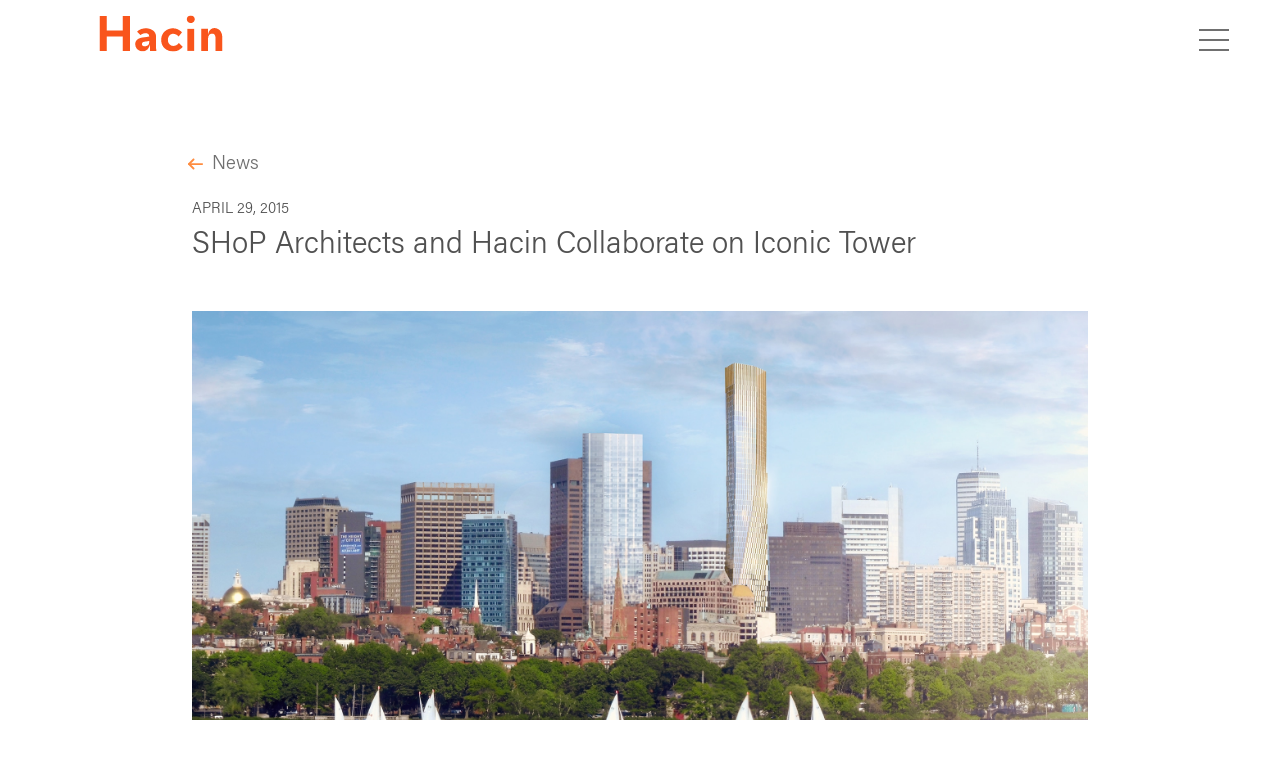

--- FILE ---
content_type: text/html; charset=UTF-8
request_url: https://www.hacin.com/shop-architects-hacin-team-developer-accordia-partners-llc-create-bostons-newest-iconic-tower-slated-winthrop-square/
body_size: 13194
content:
<!doctype html>
<html lang="en-US"  class="no-js" itemscope itemtype="http://schema.org/WebPage">

<head>
	
 <!-- Google Tag Manager -->
<script>(function(w,d,s,l,i){w[l]=w[l]||[];w[l].push({'gtm.start':
new Date().getTime(),event:'gtm.js'});var f=d.getElementsByTagName(s)[0],
j=d.createElement(s),dl=l!='dataLayer'?'&l='+l:'';j.async=true;j.src=
'https://www.googletagmanager.com/gtm.js?id='+i+dl;f.parentNode.insertBefore(j,f);
})(window,document,'script','dataLayer','GTM-W9RT9G7');</script>
<!-- End Google Tag Manager -->
	<meta charset="UTF-8" />

	<!-- prevent zoom in form fields -->
	<meta name="viewport" content="width=device-width, initial-scale=1 maximum-scale=1"  />
	<meta name="robots" content="index, follow">

	<meta http-equiv="X-UA-Compatible" content="IE=edge" />
	<link rel="profile" href="https://gmpg.org/xfn/11" />

	
<!-- favicon -->
<link rel="shortcut icon" href="https://www.hacin.com/wp-content/themes/hacin/_ui/favicon/favicon.ico" />
<link rel="apple-touch-icon" sizes="57x57" href="https://www.hacin.com/wp-content/themes/hacin/_ui/favicon/apple-icon-57x57.png">
<link rel="apple-touch-icon" sizes="60x60" href="https://www.hacin.com/wp-content/themes/hacin/_ui/favicon/apple-icon-60x60.png">
<link rel="apple-touch-icon" sizes="72x72" href="https://www.hacin.com/wp-content/themes/hacin/_ui/favicon/apple-icon-72x72.png">
<link rel="apple-touch-icon" sizes="76x76" href="https://www.hacin.com/wp-content/themes/hacin/_ui/favicon/apple-icon-76x76.png">
<link rel="apple-touch-icon" sizes="114x114" href="https://www.hacin.com/wp-content/themes/hacin/_ui/favicon/apple-icon-114x114.png">
<link rel="apple-touch-icon" sizes="120x120" href="https://www.hacin.com/wp-content/themes/hacin/_ui/favicon/apple-icon-120x120.png">
<link rel="apple-touch-icon" sizes="144x144" href="https://www.hacin.com/wp-content/themes/hacin/_ui/favicon/apple-icon-144x144.png">
<link rel="apple-touch-icon" sizes="152x152" href="https://www.hacin.com/wp-content/themes/hacin/_ui/favicon/apple-icon-152x152.png">
<link rel="apple-touch-icon" sizes="180x180" href="https://www.hacin.com/wp-content/themes/hacin/_ui/favicon/apple-icon-180x180.png">
<link rel="icon" type="image/png" sizes="192x192"  href="https://www.hacin.com/wp-content/themes/hacin/_ui/favicon/android-icon-192x192.png">
<link rel="icon" type="image/png" sizes="192x192"  href="https://www.hacin.com/wp-content/themes/hacin/_ui/favicon/android-icon-144x144.png">
<link rel="icon" type="image/png" sizes="192x192"  href="https://www.hacin.com/wp-content/themes/hacin/_ui/favicon/android-icon-96x96.png">
<link rel="icon" type="image/png" sizes="192x192"  href="https://www.hacin.com/wp-content/themes/hacin/_ui/favicon/android-icon-72x72.png">
<link rel="icon" type="image/png" sizes="192x192"  href="https://www.hacin.com/wp-content/themes/hacin/_ui/favicon/android-icon-48x48.png">
<link rel="icon" type="image/png" sizes="192x192"  href="https://www.hacin.com/wp-content/themes/hacin/_ui/favicon/android-icon-36x36.png">
<link rel="icon" type="image/png" sizes="32x32" href="https://www.hacin.com/wp-content/themes/hacin/_ui/favicon/favicon-32x32.png">
<link rel="icon" type="image/png" sizes="96x96" href="https://www.hacin.com/wp-content/themes/hacin/_ui/favicon/favicon-96x96.png">
<link rel="icon" type="image/png" sizes="16x16" href="https://www.hacin.com/wp-content/themes/hacin/_ui/favicon/favicon-16x16.png">
<meta name="msapplication-TileImage" content="https://www.hacin.com/wp-content/themes/hacin/_ui/favicon/ms-icon-144x144.png">
<meta name="msapplication-TileColor" content="#ffffff">
<meta name="theme-color" content="#ffffff">

	<!--[if lt IE 9]>
		<script src="https://www.hacin.com/wp-content/themes/hacin/js/html5shiv.min.js"></script>
		<script src="https://www.hacin.com/wp-content/themes/hacin/js/respond.min.js"></script>
	<![endif]-->

	<meta name='robots' content='index, follow, max-image-preview:large, max-snippet:-1, max-video-preview:-1' />

	<!-- This site is optimized with the Yoast SEO plugin v26.7 - https://yoast.com/wordpress/plugins/seo/ -->
	<title>SHoP Architects and Hacin Collaborate on Iconic Tower - Hacin</title>
	<link rel="canonical" href="https://www.hacin.com/shop-architects-hacin-team-developer-accordia-partners-llc-create-bostons-newest-iconic-tower-slated-winthrop-square/" />
	<meta property="og:locale" content="en_US" />
	<meta property="og:type" content="article" />
	<meta property="og:title" content="SHoP Architects and Hacin Collaborate on Iconic Tower - Hacin" />
	<meta property="og:description" content="SHoP Architects and Hacin team with developer Accordia Partners to envision Boston’s newest iconic tower SHoP Architects and Hacin have partnered with a world-class team to design a unique urban vision for 115 Winthrop Square. Brought together by Kirk Sykes and Richard Galvin of Accordia Partners, LLC, Ares Management, and Starwood Hotels, the team places&hellip; Continue reading SHoP Architects and Hacin Collaborate on Iconic Tower" />
	<meta property="og:url" content="https://www.hacin.com/shop-architects-hacin-team-developer-accordia-partners-llc-create-bostons-newest-iconic-tower-slated-winthrop-square/" />
	<meta property="og:site_name" content="Hacin" />
	<meta property="article:published_time" content="2015-04-29T16:35:55+00:00" />
	<meta property="article:modified_time" content="2023-02-13T14:36:47+00:00" />
	<meta property="og:image" content="https://www.hacin.com/wp-content/uploads/2015/04/Accordia_Render_River_20150413_FeatureWeb_Banner.jpg" />
	<meta name="author" content="neoadmin" />
	<meta name="twitter:card" content="summary_large_image" />
	<meta name="twitter:label1" content="Written by" />
	<meta name="twitter:data1" content="neoadmin" />
	<meta name="twitter:label2" content="Est. reading time" />
	<meta name="twitter:data2" content="2 minutes" />
	<script type="application/ld+json" class="yoast-schema-graph">{"@context":"https://schema.org","@graph":[{"@type":"Article","@id":"https://www.hacin.com/shop-architects-hacin-team-developer-accordia-partners-llc-create-bostons-newest-iconic-tower-slated-winthrop-square/#article","isPartOf":{"@id":"https://www.hacin.com/shop-architects-hacin-team-developer-accordia-partners-llc-create-bostons-newest-iconic-tower-slated-winthrop-square/"},"author":{"name":"neoadmin","@id":"https://www.hacin.com/#/schema/person/1f9e867c6ab987e542317a881fe4768b"},"headline":"SHoP Architects and Hacin Collaborate on Iconic Tower","datePublished":"2015-04-29T16:35:55+00:00","dateModified":"2023-02-13T14:36:47+00:00","mainEntityOfPage":{"@id":"https://www.hacin.com/shop-architects-hacin-team-developer-accordia-partners-llc-create-bostons-newest-iconic-tower-slated-winthrop-square/"},"wordCount":422,"image":{"@id":"https://www.hacin.com/shop-architects-hacin-team-developer-accordia-partners-llc-create-bostons-newest-iconic-tower-slated-winthrop-square/#primaryimage"},"thumbnailUrl":"https://www.hacin.com/wp-content/uploads/2021/09/Render_River_JMB_WEB.jpg","articleSection":["Announcements","Projects"],"inLanguage":"en-US"},{"@type":"WebPage","@id":"https://www.hacin.com/shop-architects-hacin-team-developer-accordia-partners-llc-create-bostons-newest-iconic-tower-slated-winthrop-square/","url":"https://www.hacin.com/shop-architects-hacin-team-developer-accordia-partners-llc-create-bostons-newest-iconic-tower-slated-winthrop-square/","name":"SHoP Architects and Hacin Collaborate on Iconic Tower - Hacin","isPartOf":{"@id":"https://www.hacin.com/#website"},"primaryImageOfPage":{"@id":"https://www.hacin.com/shop-architects-hacin-team-developer-accordia-partners-llc-create-bostons-newest-iconic-tower-slated-winthrop-square/#primaryimage"},"image":{"@id":"https://www.hacin.com/shop-architects-hacin-team-developer-accordia-partners-llc-create-bostons-newest-iconic-tower-slated-winthrop-square/#primaryimage"},"thumbnailUrl":"https://www.hacin.com/wp-content/uploads/2021/09/Render_River_JMB_WEB.jpg","datePublished":"2015-04-29T16:35:55+00:00","dateModified":"2023-02-13T14:36:47+00:00","author":{"@id":"https://www.hacin.com/#/schema/person/1f9e867c6ab987e542317a881fe4768b"},"breadcrumb":{"@id":"https://www.hacin.com/shop-architects-hacin-team-developer-accordia-partners-llc-create-bostons-newest-iconic-tower-slated-winthrop-square/#breadcrumb"},"inLanguage":"en-US","potentialAction":[{"@type":"ReadAction","target":["https://www.hacin.com/shop-architects-hacin-team-developer-accordia-partners-llc-create-bostons-newest-iconic-tower-slated-winthrop-square/"]}]},{"@type":"ImageObject","inLanguage":"en-US","@id":"https://www.hacin.com/shop-architects-hacin-team-developer-accordia-partners-llc-create-bostons-newest-iconic-tower-slated-winthrop-square/#primaryimage","url":"https://www.hacin.com/wp-content/uploads/2021/09/Render_River_JMB_WEB.jpg","contentUrl":"https://www.hacin.com/wp-content/uploads/2021/09/Render_River_JMB_WEB.jpg","width":2186,"height":1200,"caption":"Downtown Boston skyline"},{"@type":"BreadcrumbList","@id":"https://www.hacin.com/shop-architects-hacin-team-developer-accordia-partners-llc-create-bostons-newest-iconic-tower-slated-winthrop-square/#breadcrumb","itemListElement":[{"@type":"ListItem","position":1,"name":"Home","item":"https://www.hacin.com/"},{"@type":"ListItem","position":2,"name":"News","item":"https://www.hacin.com/news/"},{"@type":"ListItem","position":3,"name":"SHoP Architects and Hacin Collaborate on Iconic Tower"}]},{"@type":"WebSite","@id":"https://www.hacin.com/#website","url":"https://www.hacin.com/","name":"Hacin","description":"","potentialAction":[{"@type":"SearchAction","target":{"@type":"EntryPoint","urlTemplate":"https://www.hacin.com/?s={search_term_string}"},"query-input":{"@type":"PropertyValueSpecification","valueRequired":true,"valueName":"search_term_string"}}],"inLanguage":"en-US"},{"@type":"Person","@id":"https://www.hacin.com/#/schema/person/1f9e867c6ab987e542317a881fe4768b","name":"neoadmin","sameAs":["https://www.hacin.com"]}]}</script>
	<!-- / Yoast SEO plugin. -->


<link rel='dns-prefetch' href='//cdnjs.cloudflare.com' />

<link rel="alternate" type="application/rss+xml" title="Hacin &raquo; Feed" href="https://www.hacin.com/feed/" />
<link rel="alternate" type="application/rss+xml" title="Hacin &raquo; Comments Feed" href="https://www.hacin.com/comments/feed/" />
<link rel="alternate" title="oEmbed (JSON)" type="application/json+oembed" href="https://www.hacin.com/wp-json/oembed/1.0/embed?url=https%3A%2F%2Fwww.hacin.com%2Fshop-architects-hacin-team-developer-accordia-partners-llc-create-bostons-newest-iconic-tower-slated-winthrop-square%2F" />
<link rel="alternate" title="oEmbed (XML)" type="text/xml+oembed" href="https://www.hacin.com/wp-json/oembed/1.0/embed?url=https%3A%2F%2Fwww.hacin.com%2Fshop-architects-hacin-team-developer-accordia-partners-llc-create-bostons-newest-iconic-tower-slated-winthrop-square%2F&#038;format=xml" />
<style id='wp-img-auto-sizes-contain-inline-css'>
img:is([sizes=auto i],[sizes^="auto," i]){contain-intrinsic-size:3000px 1500px}
/*# sourceURL=wp-img-auto-sizes-contain-inline-css */
</style>
<link rel='stylesheet' id='sbi_styles-css' href='https://www.hacin.com/wp-content/plugins/instagram-feed-pro/css/sbi-styles.min.css?ver=6.8.1' media='all' />
<style id='wp-emoji-styles-inline-css'>

	img.wp-smiley, img.emoji {
		display: inline !important;
		border: none !important;
		box-shadow: none !important;
		height: 1em !important;
		width: 1em !important;
		margin: 0 0.07em !important;
		vertical-align: -0.1em !important;
		background: none !important;
		padding: 0 !important;
	}
/*# sourceURL=wp-emoji-styles-inline-css */
</style>
<style id='wp-block-library-inline-css'>
:root{--wp-block-synced-color:#7a00df;--wp-block-synced-color--rgb:122,0,223;--wp-bound-block-color:var(--wp-block-synced-color);--wp-editor-canvas-background:#ddd;--wp-admin-theme-color:#007cba;--wp-admin-theme-color--rgb:0,124,186;--wp-admin-theme-color-darker-10:#006ba1;--wp-admin-theme-color-darker-10--rgb:0,107,160.5;--wp-admin-theme-color-darker-20:#005a87;--wp-admin-theme-color-darker-20--rgb:0,90,135;--wp-admin-border-width-focus:2px}@media (min-resolution:192dpi){:root{--wp-admin-border-width-focus:1.5px}}.wp-element-button{cursor:pointer}:root .has-very-light-gray-background-color{background-color:#eee}:root .has-very-dark-gray-background-color{background-color:#313131}:root .has-very-light-gray-color{color:#eee}:root .has-very-dark-gray-color{color:#313131}:root .has-vivid-green-cyan-to-vivid-cyan-blue-gradient-background{background:linear-gradient(135deg,#00d084,#0693e3)}:root .has-purple-crush-gradient-background{background:linear-gradient(135deg,#34e2e4,#4721fb 50%,#ab1dfe)}:root .has-hazy-dawn-gradient-background{background:linear-gradient(135deg,#faaca8,#dad0ec)}:root .has-subdued-olive-gradient-background{background:linear-gradient(135deg,#fafae1,#67a671)}:root .has-atomic-cream-gradient-background{background:linear-gradient(135deg,#fdd79a,#004a59)}:root .has-nightshade-gradient-background{background:linear-gradient(135deg,#330968,#31cdcf)}:root .has-midnight-gradient-background{background:linear-gradient(135deg,#020381,#2874fc)}:root{--wp--preset--font-size--normal:16px;--wp--preset--font-size--huge:42px}.has-regular-font-size{font-size:1em}.has-larger-font-size{font-size:2.625em}.has-normal-font-size{font-size:var(--wp--preset--font-size--normal)}.has-huge-font-size{font-size:var(--wp--preset--font-size--huge)}.has-text-align-center{text-align:center}.has-text-align-left{text-align:left}.has-text-align-right{text-align:right}.has-fit-text{white-space:nowrap!important}#end-resizable-editor-section{display:none}.aligncenter{clear:both}.items-justified-left{justify-content:flex-start}.items-justified-center{justify-content:center}.items-justified-right{justify-content:flex-end}.items-justified-space-between{justify-content:space-between}.screen-reader-text{border:0;clip-path:inset(50%);height:1px;margin:-1px;overflow:hidden;padding:0;position:absolute;width:1px;word-wrap:normal!important}.screen-reader-text:focus{background-color:#ddd;clip-path:none;color:#444;display:block;font-size:1em;height:auto;left:5px;line-height:normal;padding:15px 23px 14px;text-decoration:none;top:5px;width:auto;z-index:100000}html :where(.has-border-color){border-style:solid}html :where([style*=border-top-color]){border-top-style:solid}html :where([style*=border-right-color]){border-right-style:solid}html :where([style*=border-bottom-color]){border-bottom-style:solid}html :where([style*=border-left-color]){border-left-style:solid}html :where([style*=border-width]){border-style:solid}html :where([style*=border-top-width]){border-top-style:solid}html :where([style*=border-right-width]){border-right-style:solid}html :where([style*=border-bottom-width]){border-bottom-style:solid}html :where([style*=border-left-width]){border-left-style:solid}html :where(img[class*=wp-image-]){height:auto;max-width:100%}:where(figure){margin:0 0 1em}html :where(.is-position-sticky){--wp-admin--admin-bar--position-offset:var(--wp-admin--admin-bar--height,0px)}@media screen and (max-width:600px){html :where(.is-position-sticky){--wp-admin--admin-bar--position-offset:0px}}

/*# sourceURL=wp-block-library-inline-css */
</style><style id='global-styles-inline-css'>
:root{--wp--preset--aspect-ratio--square: 1;--wp--preset--aspect-ratio--4-3: 4/3;--wp--preset--aspect-ratio--3-4: 3/4;--wp--preset--aspect-ratio--3-2: 3/2;--wp--preset--aspect-ratio--2-3: 2/3;--wp--preset--aspect-ratio--16-9: 16/9;--wp--preset--aspect-ratio--9-16: 9/16;--wp--preset--color--black: #000000;--wp--preset--color--cyan-bluish-gray: #abb8c3;--wp--preset--color--white: #FFFFFF;--wp--preset--color--pale-pink: #f78da7;--wp--preset--color--vivid-red: #cf2e2e;--wp--preset--color--luminous-vivid-orange: #ff6900;--wp--preset--color--luminous-vivid-amber: #fcb900;--wp--preset--color--light-green-cyan: #7bdcb5;--wp--preset--color--vivid-green-cyan: #00d084;--wp--preset--color--pale-cyan-blue: #8ed1fc;--wp--preset--color--vivid-cyan-blue: #0693e3;--wp--preset--color--vivid-purple: #9b51e0;--wp--preset--color--dark-gray: #28303D;--wp--preset--color--gray: #39414D;--wp--preset--color--green: #D1E4DD;--wp--preset--color--blue: #D1DFE4;--wp--preset--color--purple: #D1D1E4;--wp--preset--color--red: #E4D1D1;--wp--preset--color--orange: #E4DAD1;--wp--preset--color--yellow: #EEEADD;--wp--preset--gradient--vivid-cyan-blue-to-vivid-purple: linear-gradient(135deg,rgb(6,147,227) 0%,rgb(155,81,224) 100%);--wp--preset--gradient--light-green-cyan-to-vivid-green-cyan: linear-gradient(135deg,rgb(122,220,180) 0%,rgb(0,208,130) 100%);--wp--preset--gradient--luminous-vivid-amber-to-luminous-vivid-orange: linear-gradient(135deg,rgb(252,185,0) 0%,rgb(255,105,0) 100%);--wp--preset--gradient--luminous-vivid-orange-to-vivid-red: linear-gradient(135deg,rgb(255,105,0) 0%,rgb(207,46,46) 100%);--wp--preset--gradient--very-light-gray-to-cyan-bluish-gray: linear-gradient(135deg,rgb(238,238,238) 0%,rgb(169,184,195) 100%);--wp--preset--gradient--cool-to-warm-spectrum: linear-gradient(135deg,rgb(74,234,220) 0%,rgb(151,120,209) 20%,rgb(207,42,186) 40%,rgb(238,44,130) 60%,rgb(251,105,98) 80%,rgb(254,248,76) 100%);--wp--preset--gradient--blush-light-purple: linear-gradient(135deg,rgb(255,206,236) 0%,rgb(152,150,240) 100%);--wp--preset--gradient--blush-bordeaux: linear-gradient(135deg,rgb(254,205,165) 0%,rgb(254,45,45) 50%,rgb(107,0,62) 100%);--wp--preset--gradient--luminous-dusk: linear-gradient(135deg,rgb(255,203,112) 0%,rgb(199,81,192) 50%,rgb(65,88,208) 100%);--wp--preset--gradient--pale-ocean: linear-gradient(135deg,rgb(255,245,203) 0%,rgb(182,227,212) 50%,rgb(51,167,181) 100%);--wp--preset--gradient--electric-grass: linear-gradient(135deg,rgb(202,248,128) 0%,rgb(113,206,126) 100%);--wp--preset--gradient--midnight: linear-gradient(135deg,rgb(2,3,129) 0%,rgb(40,116,252) 100%);--wp--preset--gradient--purple-to-yellow: linear-gradient(160deg, #D1D1E4 0%, #EEEADD 100%);--wp--preset--gradient--yellow-to-purple: linear-gradient(160deg, #EEEADD 0%, #D1D1E4 100%);--wp--preset--gradient--green-to-yellow: linear-gradient(160deg, #D1E4DD 0%, #EEEADD 100%);--wp--preset--gradient--yellow-to-green: linear-gradient(160deg, #EEEADD 0%, #D1E4DD 100%);--wp--preset--gradient--red-to-yellow: linear-gradient(160deg, #E4D1D1 0%, #EEEADD 100%);--wp--preset--gradient--yellow-to-red: linear-gradient(160deg, #EEEADD 0%, #E4D1D1 100%);--wp--preset--gradient--purple-to-red: linear-gradient(160deg, #D1D1E4 0%, #E4D1D1 100%);--wp--preset--gradient--red-to-purple: linear-gradient(160deg, #E4D1D1 0%, #D1D1E4 100%);--wp--preset--font-size--small: 18px;--wp--preset--font-size--medium: 20px;--wp--preset--font-size--large: 24px;--wp--preset--font-size--x-large: 42px;--wp--preset--font-size--extra-small: 16px;--wp--preset--font-size--normal: 20px;--wp--preset--font-size--extra-large: 40px;--wp--preset--font-size--huge: 96px;--wp--preset--font-size--gigantic: 144px;--wp--preset--spacing--20: 0.44rem;--wp--preset--spacing--30: 0.67rem;--wp--preset--spacing--40: 1rem;--wp--preset--spacing--50: 1.5rem;--wp--preset--spacing--60: 2.25rem;--wp--preset--spacing--70: 3.38rem;--wp--preset--spacing--80: 5.06rem;--wp--preset--shadow--natural: 6px 6px 9px rgba(0, 0, 0, 0.2);--wp--preset--shadow--deep: 12px 12px 50px rgba(0, 0, 0, 0.4);--wp--preset--shadow--sharp: 6px 6px 0px rgba(0, 0, 0, 0.2);--wp--preset--shadow--outlined: 6px 6px 0px -3px rgb(255, 255, 255), 6px 6px rgb(0, 0, 0);--wp--preset--shadow--crisp: 6px 6px 0px rgb(0, 0, 0);}:where(.is-layout-flex){gap: 0.5em;}:where(.is-layout-grid){gap: 0.5em;}body .is-layout-flex{display: flex;}.is-layout-flex{flex-wrap: wrap;align-items: center;}.is-layout-flex > :is(*, div){margin: 0;}body .is-layout-grid{display: grid;}.is-layout-grid > :is(*, div){margin: 0;}:where(.wp-block-columns.is-layout-flex){gap: 2em;}:where(.wp-block-columns.is-layout-grid){gap: 2em;}:where(.wp-block-post-template.is-layout-flex){gap: 1.25em;}:where(.wp-block-post-template.is-layout-grid){gap: 1.25em;}.has-black-color{color: var(--wp--preset--color--black) !important;}.has-cyan-bluish-gray-color{color: var(--wp--preset--color--cyan-bluish-gray) !important;}.has-white-color{color: var(--wp--preset--color--white) !important;}.has-pale-pink-color{color: var(--wp--preset--color--pale-pink) !important;}.has-vivid-red-color{color: var(--wp--preset--color--vivid-red) !important;}.has-luminous-vivid-orange-color{color: var(--wp--preset--color--luminous-vivid-orange) !important;}.has-luminous-vivid-amber-color{color: var(--wp--preset--color--luminous-vivid-amber) !important;}.has-light-green-cyan-color{color: var(--wp--preset--color--light-green-cyan) !important;}.has-vivid-green-cyan-color{color: var(--wp--preset--color--vivid-green-cyan) !important;}.has-pale-cyan-blue-color{color: var(--wp--preset--color--pale-cyan-blue) !important;}.has-vivid-cyan-blue-color{color: var(--wp--preset--color--vivid-cyan-blue) !important;}.has-vivid-purple-color{color: var(--wp--preset--color--vivid-purple) !important;}.has-black-background-color{background-color: var(--wp--preset--color--black) !important;}.has-cyan-bluish-gray-background-color{background-color: var(--wp--preset--color--cyan-bluish-gray) !important;}.has-white-background-color{background-color: var(--wp--preset--color--white) !important;}.has-pale-pink-background-color{background-color: var(--wp--preset--color--pale-pink) !important;}.has-vivid-red-background-color{background-color: var(--wp--preset--color--vivid-red) !important;}.has-luminous-vivid-orange-background-color{background-color: var(--wp--preset--color--luminous-vivid-orange) !important;}.has-luminous-vivid-amber-background-color{background-color: var(--wp--preset--color--luminous-vivid-amber) !important;}.has-light-green-cyan-background-color{background-color: var(--wp--preset--color--light-green-cyan) !important;}.has-vivid-green-cyan-background-color{background-color: var(--wp--preset--color--vivid-green-cyan) !important;}.has-pale-cyan-blue-background-color{background-color: var(--wp--preset--color--pale-cyan-blue) !important;}.has-vivid-cyan-blue-background-color{background-color: var(--wp--preset--color--vivid-cyan-blue) !important;}.has-vivid-purple-background-color{background-color: var(--wp--preset--color--vivid-purple) !important;}.has-black-border-color{border-color: var(--wp--preset--color--black) !important;}.has-cyan-bluish-gray-border-color{border-color: var(--wp--preset--color--cyan-bluish-gray) !important;}.has-white-border-color{border-color: var(--wp--preset--color--white) !important;}.has-pale-pink-border-color{border-color: var(--wp--preset--color--pale-pink) !important;}.has-vivid-red-border-color{border-color: var(--wp--preset--color--vivid-red) !important;}.has-luminous-vivid-orange-border-color{border-color: var(--wp--preset--color--luminous-vivid-orange) !important;}.has-luminous-vivid-amber-border-color{border-color: var(--wp--preset--color--luminous-vivid-amber) !important;}.has-light-green-cyan-border-color{border-color: var(--wp--preset--color--light-green-cyan) !important;}.has-vivid-green-cyan-border-color{border-color: var(--wp--preset--color--vivid-green-cyan) !important;}.has-pale-cyan-blue-border-color{border-color: var(--wp--preset--color--pale-cyan-blue) !important;}.has-vivid-cyan-blue-border-color{border-color: var(--wp--preset--color--vivid-cyan-blue) !important;}.has-vivid-purple-border-color{border-color: var(--wp--preset--color--vivid-purple) !important;}.has-vivid-cyan-blue-to-vivid-purple-gradient-background{background: var(--wp--preset--gradient--vivid-cyan-blue-to-vivid-purple) !important;}.has-light-green-cyan-to-vivid-green-cyan-gradient-background{background: var(--wp--preset--gradient--light-green-cyan-to-vivid-green-cyan) !important;}.has-luminous-vivid-amber-to-luminous-vivid-orange-gradient-background{background: var(--wp--preset--gradient--luminous-vivid-amber-to-luminous-vivid-orange) !important;}.has-luminous-vivid-orange-to-vivid-red-gradient-background{background: var(--wp--preset--gradient--luminous-vivid-orange-to-vivid-red) !important;}.has-very-light-gray-to-cyan-bluish-gray-gradient-background{background: var(--wp--preset--gradient--very-light-gray-to-cyan-bluish-gray) !important;}.has-cool-to-warm-spectrum-gradient-background{background: var(--wp--preset--gradient--cool-to-warm-spectrum) !important;}.has-blush-light-purple-gradient-background{background: var(--wp--preset--gradient--blush-light-purple) !important;}.has-blush-bordeaux-gradient-background{background: var(--wp--preset--gradient--blush-bordeaux) !important;}.has-luminous-dusk-gradient-background{background: var(--wp--preset--gradient--luminous-dusk) !important;}.has-pale-ocean-gradient-background{background: var(--wp--preset--gradient--pale-ocean) !important;}.has-electric-grass-gradient-background{background: var(--wp--preset--gradient--electric-grass) !important;}.has-midnight-gradient-background{background: var(--wp--preset--gradient--midnight) !important;}.has-small-font-size{font-size: var(--wp--preset--font-size--small) !important;}.has-medium-font-size{font-size: var(--wp--preset--font-size--medium) !important;}.has-large-font-size{font-size: var(--wp--preset--font-size--large) !important;}.has-x-large-font-size{font-size: var(--wp--preset--font-size--x-large) !important;}
/*# sourceURL=global-styles-inline-css */
</style>

<style id='classic-theme-styles-inline-css'>
/*! This file is auto-generated */
.wp-block-button__link{color:#fff;background-color:#32373c;border-radius:9999px;box-shadow:none;text-decoration:none;padding:calc(.667em + 2px) calc(1.333em + 2px);font-size:1.125em}.wp-block-file__button{background:#32373c;color:#fff;text-decoration:none}
/*# sourceURL=/wp-includes/css/classic-themes.min.css */
</style>
<link rel='stylesheet' id='parent-style-css' href='https://www.hacin.com/wp-content/themes/hacin/style.css?ver=6.9' media='all' />
<link rel='stylesheet' id='neoscape-style-css' href='https://www.hacin.com/wp-content/themes/hacin/style.css?ver=1.0.1' media='all' />
<link rel='stylesheet' id='neoscape-print-style-css' href='https://www.hacin.com/wp-content/themes/hacin/assets/css/print.css?ver=1.0.1' media='print' />
<link rel='stylesheet' id='hacin-magnific-css' href='https://www.hacin.com/wp-content/themes/hacin/_css/magnific.css?ver=1.0.1' media='all' />
<link rel='stylesheet' id='hacin-animated-css' href='https://www.hacin.com/wp-content/themes/hacin/_css/animated.css?ver=1.0.1' media='all' />
<link rel='stylesheet' id='hacin-aos-css' href='https://www.hacin.com/wp-content/themes/hacin/_css/assets/aos.css?ver=1.0.1' media='all' />
<link rel='stylesheet' id='hacin-style-css' href='https://www.hacin.com/wp-content/themes/hacin/_css/hacin.css?ver=1.0.1' media='all' />
<link rel='stylesheet' id='neo-style-css' href='https://www.hacin.com/wp-content/themes/hacin-child/_css/neostyle.css?ver=1.0.1' media='all' />
<link rel='stylesheet' id='neo-news-css' href='https://www.hacin.com/wp-content/themes/hacin-child/_css/news.css?ver=1.0.1' media='all' />
<link rel='stylesheet' id='new-fonta-css' href='https://www.hacin.com/wp-content/themes/hacin-child/_css/newfonts.css?ver=1.0.1' media='all' />
<script src="https://www.hacin.com/wp-includes/js/jquery/jquery.min.js?ver=3.7.1" id="jquery-core-js"></script>
<script src="https://www.hacin.com/wp-includes/js/jquery/jquery-migrate.min.js?ver=3.4.1" id="jquery-migrate-js"></script>
<link rel="https://api.w.org/" href="https://www.hacin.com/wp-json/" /><link rel="alternate" title="JSON" type="application/json" href="https://www.hacin.com/wp-json/wp/v2/posts/5308" /><link rel="EditURI" type="application/rsd+xml" title="RSD" href="https://www.hacin.com/xmlrpc.php?rsd" />
<meta name="generator" content="WordPress 6.9" />
<link rel='shortlink' href='https://www.hacin.com/?p=5308' />
<style>.recentcomments a{display:inline !important;padding:0 !important;margin:0 !important;}</style><meta name="generator" content="WP Rocket 3.20.3" data-wpr-features="wpr_preload_links wpr_desktop" /></head>

<body class="wp-singular post-template-default single single-post postid-5308 single-format-standard wp-embed-responsive wp-theme-hacin wp-child-theme-hacin-child fl-builder-2-8-6-2 is-light-theme no-js singular has-main-navigation " id="single">
	
 <!-- Google Tag Manager (noscript) -->
 <noscript><iframe src="https://www.googletagmanager.com/ns.html?id=GTM-W9RT9G7"
 height="0" width="0" style="display:none;visibility:hidden"></iframe></noscript>
 <!-- End Google Tag Manager (noscript) -->

<header data-rocket-location-hash="c2bb993e081d4d7766394f3350076508" class="animated a_fadeIn delay600">

	
	<div data-rocket-location-hash="b04ea1001f792abdf4f80c4222b24118" class="_header">

		
<div data-rocket-location-hash="418156d0b17243fa6db1d8750ab8b837" class="neo_logo neologo animated fadeIn delay800">
  <a href="https://www.hacin.com/" title="Hacin Corporate | A Top Real Estate Development Firm in Boston">
    <img src="https://www.hacin.com/wp-content/themes/hacin/_ui/_nav/grfx-hacin-associates-logo-main.svg" class="neolazylogo" alt="Hacin Corporate logo" />
  </a>
</div>

		
<div data-rocket-location-hash="7d2ee696b0cd59c636bde58ea2deccf5" class="neo__nav" id="neonav">

  <nav class="neoNav overlay-menu">

    <ul class="animated">

      <li id="menu-item-13853" class="menu-item menu-item-type-post_type menu-item-object-page menu-item-home menu-item-13853"><a href="https://www.hacin.com/">Home</a></li>
<li id="menu-item-29" class="neowork menu-item menu-item-type-post_type menu-item-object-page menu-item-has-children menu-item-29"><a href="https://www.hacin.com/work/">Work</a><button class="sub-menu-toggle" aria-expanded="false" onClick="neoExpandSubMenu(this)"><span class="icon-plus"><svg class="svg-icon" width="18" height="18" aria-hidden="true" role="img" focusable="false" viewBox="0 0 24 24" fill="none" xmlns="http://www.w3.org/2000/svg"><path fill-rule="evenodd" clip-rule="evenodd" d="M18 11.2h-5.2V6h-1.6v5.2H6v1.6h5.2V18h1.6v-5.2H18z" fill="currentColor"/></svg></span><span class="icon-minus"><svg class="svg-icon" width="18" height="18" aria-hidden="true" role="img" focusable="false" viewBox="0 0 24 24" fill="none" xmlns="http://www.w3.org/2000/svg"><path fill-rule="evenodd" clip-rule="evenodd" d="M6 11h12v2H6z" fill="currentColor"/></svg></span><span class="screen-reader-text">Open menu</span></button>
<ul class="sub-menu">
	<li id="menu-item-11418" class="menu-item menu-item-type-custom menu-item-object-custom menu-item-11418"><a href="https://www.hacin.com/work/residential/">Private Residential</a></li>
	<li id="menu-item-16237" class="menu-item menu-item-type-custom menu-item-object-custom menu-item-16237"><a href="https://www.hacin.com/work/housing/">Housing</a></li>
	<li id="menu-item-11419" class="menu-item menu-item-type-custom menu-item-object-custom menu-item-11419"><a href="https://www.hacin.com/work/commercial/">Commercial</a></li>
	<li id="menu-item-11420" class="menu-item menu-item-type-custom menu-item-object-custom menu-item-11420"><a href="https://www.hacin.com/work/retail-hospitality/">Retail + Hospitality</a></li>
	<li id="menu-item-11421" class="menu-item menu-item-type-custom menu-item-object-custom menu-item-11421"><a href="https://www.hacin.com/work/preservation-reuse/">Preservation + Reuse</a></li>
	<li id="menu-item-11422" class="menu-item menu-item-type-post_type menu-item-object-page menu-item-11422"><a href="https://www.hacin.com/work/">Full Portfolio</a></li>
</ul>
</li>
<li id="menu-item-28" class="menu-item menu-item-type-post_type menu-item-object-page menu-item-28"><a href="https://www.hacin.com/where-we-work/">Studio</a></li>
<li id="menu-item-27" class="menu-item menu-item-type-post_type menu-item-object-page menu-item-27"><a href="https://www.hacin.com/services/">Services</a></li>
<li id="menu-item-26" class="menu-item menu-item-type-post_type menu-item-object-page current_page_parent menu-item-26"><a href="https://www.hacin.com/news/">News</a></li>
<li id="menu-item-30" class="menu-item menu-item-type-post_type menu-item-object-page menu-item-30"><a href="https://www.hacin.com/people/">People</a></li>
<li id="menu-item-31" class="menu-item menu-item-type-post_type menu-item-object-page menu-item-31"><a href="https://www.hacin.com/recognition/">Recognition</a></li>

    </ul>

  </nav>

  <div class="neo_overlaylinks">

    <div data-rocket-location-hash="7021b8d909dbdb182b21040e3d9999db">
      
<div class="neo_logo">

  <a href="https://www.hacin.com/" title="" class="neo_logo">
    <img src="https://www.hacin.com/wp-content/themes/hacin/_ui/_footer/grfx-hacin-associates-logo-nav.svg" class="neolazylogo" alt="" />
  </a>

</div>
      
<ul>
  <li>
    <h6> Offices </h6>
    <p> Hacin </p>
    <a href="https://goo.gl/maps/uy4zZAKRfHTcPQ9T9" target="_blank" class="neo_address"> 500 Harrison Ave, Studio 4F <br>
Boston, MA 02118 </a>
  </li>
  <li>
    <a href="tel:+16174260077"> 617.426.0077 </a>
    <a href="mailto:info@hacin.com"> info@hacin.com </a>
  </li>
</ul>
      
<ul class="animated a_fadeIn">
  <li><h6> Careers </h6><a href="mailto:hr@hacin.com" class="animated"> hr@hacin.com </a></li><li><h6> New Business </h6><a href="mailto:clients@hacin.com" class="animated"> clients@hacin.com </a></li><li><h6> Press </h6><a href="mailto:media@hacin.com" class="animated"> media@hacin.com </a></li></ul>
    </div>

    <div>
      
<ul class="animated a_fadeIn delay600 neo__social">

  <li id="menu-item-85" class="neo_facebook menu-item menu-item-type-custom menu-item-object-custom menu-item-85"><a target="_blank" href="https://www.facebook.com/HacinDesign">Facebook</a></li>
<li id="menu-item-86" class="neo_instagram menu-item menu-item-type-custom menu-item-object-custom menu-item-86"><a target="_blank" href="https://www.instagram.com/hacindesign/">Instagram</a></li>
<li id="menu-item-87" class="neo_linkedin menu-item menu-item-type-custom menu-item-object-custom menu-item-87"><a target="_blank" href="https://www.linkedin.com/company/hacindesign">Linkedin</a></li>
</ul>
    </div>

  </div>

</div>

<div data-rocket-location-hash="b4adefc93e1ec4115ef06fdddfef01db" class="neo__menu neomenu neoicon">
  <div class="_front">
    <span></span>
    <span></span>
    <span></span>
  </div>
  <div class="_back">
    <span></span>
    <span></span>
  </div>
</div>

	</div>

</header>

<!-- if fixed header, page content should appear here above header for SEO purposes else between header and footer -->
<main data-rocket-location-hash="f72f550967d61f402d4e59a6a4ffb422">

	<div data-rocket-location-hash="1aec31bff88577af8727c90464d3e50c" class="neo__single">

		

		<div data-rocket-location-hash="cd99d05b26e3a47ca6406b2cef4d5fda" class="neo_post">

			<article id="post-5308" class="post-5308 post type-post status-publish format-standard has-post-thumbnail hentry category-announcement category-projects entry" >

				
<a href="https://www.hacin.com/news" class="neo_btn _back" > News </a>


<span class="date"> April 29, 2015  </span>

<!-- <h1></h1> -->
<h1>SHoP Architects and Hacin Collaborate on Iconic Tower</h1>
<strong></strong>

<figure class="animated fadeIn animation-delay-500">
  <img src="https://www.hacin.com/wp-content/uploads/2021/09/Render_River_JMB_WEB.jpg" class="animated slower fadeIn"  data-id='1' alt="SHoP Architects and Hacin Collaborate on Iconic Tower">
</figure>

<div>

	<p><strong>SHoP Architects and Hacin team with developer Accordia Partners to envision Boston’s newest iconic tower</strong></p>
<p><a href="http://www.shoparc.com/" target="_blank" rel="noopener">SHoP Architects</a> and <a href="https://www.hacin.com/" target="_blank" rel="noopener">Hacin</a> have partnered with a world-class team to design a unique urban vision for 115 Winthrop Square. Brought together by Kirk Sykes and Richard Galvin of Accordia Partners, LLC, Ares Management, and Starwood Hotels, the team places an emphasis on innovative and sustainable design for this important site. The team of designers and developers has responded to a Request for Interest from the Boston Redevelopment Authority which speaks to Mayor Walsh’s city development priorities, including the introduction of new thinking in architecture and design, and making sure the expanding development economy provides opportunities for all. <b></b></p>
<p>Accordia’s goal is to create a new kind of icon. Beginning with the structure of the team itself—Accordia is a registered MBE and both <a href="http://www.shoparc.com/" target="_blank" rel="noopener">SHoP</a> and landscape architect <a href="http://myk-d.com/" target="_blank" rel="noopener">Mikyoung Kim</a> are WBEs—the proposed tower is intended to reflect the diversity of the city, and an inclusive future for all. This idea is reinforced in the design itself, which, as it rises from its site on Winthrop Square, twists to present itself, and provide views to and from distant neighborhoods. The result is a tower that truly belongs to all of Boston—a beacon, and a shared source of pride.</p>
<figure id="attachment_5351" aria-describedby="caption-attachment-5351" style="width: 1600px" class="wp-caption aligncenter"><a href="https://www.hacin.com/wp-content/uploads/2015/04/Render_Base_JMB_WEB.jpg"><img fetchpriority="high" decoding="async" class="size-full wp-image-5351" src="https://www.hacin.com/wp-content/uploads/2015/04/Render_Base_JMB_WEB.jpg" alt="Accordia Partners Winthrop Square Base" width="1600" height="800" /></a><figcaption id="caption-attachment-5351" class="wp-caption-text">Winthrop Square</figcaption></figure>
<p>At the base of the tower itself, new through-block connections to Federal Street and the Financial District will bring vitality to the urban realm. SHoP and Hacin have developed a conceptual design vision, in its early stages, which offers an exciting start to a design conversation that meets the Mayor’s design goals for the city. The elegant shape of the tower optimizes exposure to direct sunlight at street level, respects its immediate neighbors, and takes its place as one of the great towers of Boston.</p>
<p>In addition to those mentioned, the development team includes structural engineering firm Thornton Tomasetti and sustainability experts at YR&amp;G and research institute Fraunhofer USA; Clark Construction has been designated as the construction partner for the project. To further develop the program, a team of outside consultants with an unparalleled knowledge of the specific components of the Boston hotel, retail, and residential real estate market has been assembled. Instrumental in the formation of the program will be Kevin Ahearn of Otis &amp; Ahearn, and Patrick Lyons of the Lyons Group.</p>
<figure id="attachment_5353" aria-describedby="caption-attachment-5353" style="width: 3871px" class="wp-caption aligncenter"><a href="https://www.hacin.com/wp-content/uploads/2015/04/Render_River_JMB_WEB1.jpg"><img decoding="async" class="size-full wp-image-5353" src="https://www.hacin.com/wp-content/uploads/2015/04/Render_River_JMB_WEB1.jpg" alt="Accordia Partners Winthrop Square Tower [View from River]" width="3871" height="1200" /></a><figcaption id="caption-attachment-5353" class="wp-caption-text">View from the Charles River</figcaption></figure>

<!-- <b>
	Share This
	<ul>
			</ul>
</b> -->

</div>

			
			</article>

			<aside>

				
			</aside>

		</div>

	</div>


</main><!-- #main -->

<footer data-rocket-location-hash="f6908061c274a18704926d5ac076be4d" id="neoContact">
  <a href="#" class="animated a_fadeIn delay500 neo_btop"> Back To Top </a>
  <div>

    <div data-rocket-location-hash="8af4e1493d3ead6a677432a14d8f2841" class="_top">

      <div>

        
<div class="neo_logo">

  <a href="https://www.hacin.com/" title="" class="neo_logo">
    <img src="https://www.hacin.com/wp-content/themes/hacin/_ui/_footer/grfx-hacin-associates-logo-nav.svg" class="neolazylogo" alt="" />
  </a>

</div>

        
<ul>
  <li>
    <h6> Offices </h6>
    <p> Hacin </p>
    <a href="https://goo.gl/maps/uy4zZAKRfHTcPQ9T9" target="_blank" class="neo_address"> 500 Harrison Ave, Studio 4F <br>
Boston, MA 02118 </a>
  </li>
  <li>
    <a href="tel:+16174260077"> 617.426.0077 </a>
    <a href="mailto:info@hacin.com"> info@hacin.com </a>
  </li>
</ul>

        
<ul class="animated a_fadeIn">
  <li><h6> Careers </h6><a href="mailto:hr@hacin.com" class="animated"> hr@hacin.com </a></li><li><h6> New Business </h6><a href="mailto:clients@hacin.com" class="animated"> clients@hacin.com </a></li><li><h6> Press </h6><a href="mailto:media@hacin.com" class="animated"> media@hacin.com </a></li></ul>

      </div>

      <div>

      </div>

    </div>

    <div data-rocket-location-hash="0de9124d6049e228940d3c432c897d43" class="_bottom">

      <div>
        
<ul>
  <li> <p class="animated a_fadeIn delay600"> © 2026 Hacin. <em></em> All Rights Reserved. </p> </li>
</ul>

<ul class="neo_menu animated a_fadeIn delay600">
  <li id="menu-item-32" class="menu-item menu-item-type-post_type menu-item-object-page menu-item-privacy-policy menu-item-32"><a rel="privacy-policy" href="https://www.hacin.com/privacy-policy/">Privacy Policy</a></li>
<li id="menu-item-34" class="menu-item menu-item-type-post_type menu-item-object-page menu-item-34"><a href="https://www.hacin.com/terms-of-use/">Terms of Use</a></li>
<li id="menu-item-33" class="menu-item menu-item-type-post_type menu-item-object-page menu-item-33"><a href="https://www.hacin.com/sitemap/">SiteMap</a></li>
</ul>
      </div>

      <div>
        
<ul class="animated a_fadeIn delay600 neo__social">

  <li class="neo_facebook menu-item menu-item-type-custom menu-item-object-custom menu-item-85"><a target="_blank" href="https://www.facebook.com/HacinDesign">Facebook</a></li>
<li class="neo_instagram menu-item menu-item-type-custom menu-item-object-custom menu-item-86"><a target="_blank" href="https://www.instagram.com/hacindesign/">Instagram</a></li>
<li class="neo_linkedin menu-item menu-item-type-custom menu-item-object-custom menu-item-87"><a target="_blank" href="https://www.linkedin.com/company/hacindesign">Linkedin</a></li>
</ul>
      </div>

    </div>

  </div>

</footer>

<script type="speculationrules">
{"prefetch":[{"source":"document","where":{"and":[{"href_matches":"/*"},{"not":{"href_matches":["/wp-*.php","/wp-admin/*","/wp-content/uploads/*","/wp-content/*","/wp-content/plugins/*","/wp-content/themes/hacin-child/*","/wp-content/themes/hacin/*","/*\\?(.+)"]}},{"not":{"selector_matches":"a[rel~=\"nofollow\"]"}},{"not":{"selector_matches":".no-prefetch, .no-prefetch a"}}]},"eagerness":"conservative"}]}
</script>
<script>document.body.classList.remove("no-js");</script>	<script>
	if ( -1 !== navigator.userAgent.indexOf( 'MSIE' ) || -1 !== navigator.appVersion.indexOf( 'Trident/' ) ) {
		document.body.classList.add( 'is-IE' );
	}
	</script>
	<!-- Custom Feeds for Instagram JS -->
<script type="text/javascript">
var sbiajaxurl = "https://www.hacin.com/wp-admin/admin-ajax.php";

</script>
	<script>
	/(trident|msie)/i.test(navigator.userAgent)&&document.getElementById&&window.addEventListener&&window.addEventListener("hashchange",(function(){var t,e=location.hash.substring(1);/^[A-z0-9_-]+$/.test(e)&&(t=document.getElementById(e))&&(/^(?:a|select|input|button|textarea)$/i.test(t.tagName)||(t.tabIndex=-1),t.focus())}),!1);
	</script>
	<script id="rocket-browser-checker-js-after">
"use strict";var _createClass=function(){function defineProperties(target,props){for(var i=0;i<props.length;i++){var descriptor=props[i];descriptor.enumerable=descriptor.enumerable||!1,descriptor.configurable=!0,"value"in descriptor&&(descriptor.writable=!0),Object.defineProperty(target,descriptor.key,descriptor)}}return function(Constructor,protoProps,staticProps){return protoProps&&defineProperties(Constructor.prototype,protoProps),staticProps&&defineProperties(Constructor,staticProps),Constructor}}();function _classCallCheck(instance,Constructor){if(!(instance instanceof Constructor))throw new TypeError("Cannot call a class as a function")}var RocketBrowserCompatibilityChecker=function(){function RocketBrowserCompatibilityChecker(options){_classCallCheck(this,RocketBrowserCompatibilityChecker),this.passiveSupported=!1,this._checkPassiveOption(this),this.options=!!this.passiveSupported&&options}return _createClass(RocketBrowserCompatibilityChecker,[{key:"_checkPassiveOption",value:function(self){try{var options={get passive(){return!(self.passiveSupported=!0)}};window.addEventListener("test",null,options),window.removeEventListener("test",null,options)}catch(err){self.passiveSupported=!1}}},{key:"initRequestIdleCallback",value:function(){!1 in window&&(window.requestIdleCallback=function(cb){var start=Date.now();return setTimeout(function(){cb({didTimeout:!1,timeRemaining:function(){return Math.max(0,50-(Date.now()-start))}})},1)}),!1 in window&&(window.cancelIdleCallback=function(id){return clearTimeout(id)})}},{key:"isDataSaverModeOn",value:function(){return"connection"in navigator&&!0===navigator.connection.saveData}},{key:"supportsLinkPrefetch",value:function(){var elem=document.createElement("link");return elem.relList&&elem.relList.supports&&elem.relList.supports("prefetch")&&window.IntersectionObserver&&"isIntersecting"in IntersectionObserverEntry.prototype}},{key:"isSlowConnection",value:function(){return"connection"in navigator&&"effectiveType"in navigator.connection&&("2g"===navigator.connection.effectiveType||"slow-2g"===navigator.connection.effectiveType)}}]),RocketBrowserCompatibilityChecker}();
//# sourceURL=rocket-browser-checker-js-after
</script>
<script id="rocket-preload-links-js-extra">
var RocketPreloadLinksConfig = {"excludeUris":"/portfolios/four51-ph/|/(?:.+/)?feed(?:/(?:.+/?)?)?$|/(?:.+/)?embed/|/(index.php/)?(.*)wp-json(/.*|$)|/refer/|/go/|/recommend/|/recommends/","usesTrailingSlash":"1","imageExt":"jpg|jpeg|gif|png|tiff|bmp|webp|avif|pdf|doc|docx|xls|xlsx|php","fileExt":"jpg|jpeg|gif|png|tiff|bmp|webp|avif|pdf|doc|docx|xls|xlsx|php|html|htm","siteUrl":"https://www.hacin.com","onHoverDelay":"100","rateThrottle":"3"};
//# sourceURL=rocket-preload-links-js-extra
</script>
<script id="rocket-preload-links-js-after">
(function() {
"use strict";var r="function"==typeof Symbol&&"symbol"==typeof Symbol.iterator?function(e){return typeof e}:function(e){return e&&"function"==typeof Symbol&&e.constructor===Symbol&&e!==Symbol.prototype?"symbol":typeof e},e=function(){function i(e,t){for(var n=0;n<t.length;n++){var i=t[n];i.enumerable=i.enumerable||!1,i.configurable=!0,"value"in i&&(i.writable=!0),Object.defineProperty(e,i.key,i)}}return function(e,t,n){return t&&i(e.prototype,t),n&&i(e,n),e}}();function i(e,t){if(!(e instanceof t))throw new TypeError("Cannot call a class as a function")}var t=function(){function n(e,t){i(this,n),this.browser=e,this.config=t,this.options=this.browser.options,this.prefetched=new Set,this.eventTime=null,this.threshold=1111,this.numOnHover=0}return e(n,[{key:"init",value:function(){!this.browser.supportsLinkPrefetch()||this.browser.isDataSaverModeOn()||this.browser.isSlowConnection()||(this.regex={excludeUris:RegExp(this.config.excludeUris,"i"),images:RegExp(".("+this.config.imageExt+")$","i"),fileExt:RegExp(".("+this.config.fileExt+")$","i")},this._initListeners(this))}},{key:"_initListeners",value:function(e){-1<this.config.onHoverDelay&&document.addEventListener("mouseover",e.listener.bind(e),e.listenerOptions),document.addEventListener("mousedown",e.listener.bind(e),e.listenerOptions),document.addEventListener("touchstart",e.listener.bind(e),e.listenerOptions)}},{key:"listener",value:function(e){var t=e.target.closest("a"),n=this._prepareUrl(t);if(null!==n)switch(e.type){case"mousedown":case"touchstart":this._addPrefetchLink(n);break;case"mouseover":this._earlyPrefetch(t,n,"mouseout")}}},{key:"_earlyPrefetch",value:function(t,e,n){var i=this,r=setTimeout(function(){if(r=null,0===i.numOnHover)setTimeout(function(){return i.numOnHover=0},1e3);else if(i.numOnHover>i.config.rateThrottle)return;i.numOnHover++,i._addPrefetchLink(e)},this.config.onHoverDelay);t.addEventListener(n,function e(){t.removeEventListener(n,e,{passive:!0}),null!==r&&(clearTimeout(r),r=null)},{passive:!0})}},{key:"_addPrefetchLink",value:function(i){return this.prefetched.add(i.href),new Promise(function(e,t){var n=document.createElement("link");n.rel="prefetch",n.href=i.href,n.onload=e,n.onerror=t,document.head.appendChild(n)}).catch(function(){})}},{key:"_prepareUrl",value:function(e){if(null===e||"object"!==(void 0===e?"undefined":r(e))||!1 in e||-1===["http:","https:"].indexOf(e.protocol))return null;var t=e.href.substring(0,this.config.siteUrl.length),n=this._getPathname(e.href,t),i={original:e.href,protocol:e.protocol,origin:t,pathname:n,href:t+n};return this._isLinkOk(i)?i:null}},{key:"_getPathname",value:function(e,t){var n=t?e.substring(this.config.siteUrl.length):e;return n.startsWith("/")||(n="/"+n),this._shouldAddTrailingSlash(n)?n+"/":n}},{key:"_shouldAddTrailingSlash",value:function(e){return this.config.usesTrailingSlash&&!e.endsWith("/")&&!this.regex.fileExt.test(e)}},{key:"_isLinkOk",value:function(e){return null!==e&&"object"===(void 0===e?"undefined":r(e))&&(!this.prefetched.has(e.href)&&e.origin===this.config.siteUrl&&-1===e.href.indexOf("?")&&-1===e.href.indexOf("#")&&!this.regex.excludeUris.test(e.href)&&!this.regex.images.test(e.href))}}],[{key:"run",value:function(){"undefined"!=typeof RocketPreloadLinksConfig&&new n(new RocketBrowserCompatibilityChecker({capture:!0,passive:!0}),RocketPreloadLinksConfig).init()}}]),n}();t.run();
}());

//# sourceURL=rocket-preload-links-js-after
</script>
<script src="https://cdnjs.cloudflare.com/ajax/libs/jquery.lazy/1.7.11/jquery.lazy.min.js?ver=1.7.11" id="jquery-lazy-js"></script>
<script src="https://cdnjs.cloudflare.com/ajax/libs/jquery.lazy/1.7.11/jquery.lazy.plugins.min.js?ver=1.7.11" id="jquery-lazy-plugins-js"></script>
<script src="https://www.hacin.com/wp-content/themes/hacin/_scripts/js/assets/aos.js?ver=2.3.1" id="jquery-aos-js"></script>
<script src="https://www.hacin.com/wp-content/themes/hacin/assets/js/polyfills.js?ver=1.0.1" id="neoscape-ie11-polyfills-js"></script>
<script src="https://www.hacin.com/wp-content/themes/hacin/assets/js/responsive-embeds.js?ver=1.0.1" id="neoscape-responsive-embeds-script-js"></script>
<script id="jquery-magnific-js-extra">
var directory_uri = {"stylesheet_directory_uri":"https://www.hacin.com/wp-content/themes/hacin-child","parent_uri":"https://www.hacin.com/wp-content/themes/hacin","theme_template":"page.php"};
//# sourceURL=jquery-magnific-js-extra
</script>
<script src="https://www.hacin.com/wp-content/themes/hacin/_scripts/js/magnific.js?ver=1.1.0" id="jquery-magnific-js"></script>
<script id="hacin-js-js-extra">
var directory_uri = {"stylesheet_directory_uri":"https://www.hacin.com/wp-content/themes/hacin-child","parent_uri":"https://www.hacin.com/wp-content/themes/hacin","theme_template":"page.php"};
//# sourceURL=hacin-js-js-extra
</script>
<script src="https://www.hacin.com/wp-content/themes/hacin/_scripts/js/hacin.js?ver=1.0.1" id="hacin-js-js"></script>
<script src="https://www.hacin.com/wp-content/themes/hacin-child/_scripts/js/properties.js?ver=1.0.1" id="properties-js-js"></script>
<script id="neo-js-js-extra">
var directory_uri = {"stylesheet_directory_uri":"https://www.hacin.com/wp-content/themes/hacin-child","parent_uri":"https://www.hacin.com/wp-content/themes/hacin","theme_template":"page.php"};
//# sourceURL=neo-js-js-extra
</script>
<script src="https://www.hacin.com/wp-content/themes/hacin-child/_scripts/js/neoscript.js?ver=1.0.1" id="neo-js-js"></script>

<script>
(function(){
  // set up some private variables to be used in define table
  //$('.neotable').responsiveTable({});
});
</script>

<script>var rocket_beacon_data = {"ajax_url":"https:\/\/www.hacin.com\/wp-admin\/admin-ajax.php","nonce":"45aaadddc6","url":"https:\/\/www.hacin.com\/shop-architects-hacin-team-developer-accordia-partners-llc-create-bostons-newest-iconic-tower-slated-winthrop-square","is_mobile":false,"width_threshold":1600,"height_threshold":700,"delay":500,"debug":null,"status":{"atf":true,"lrc":true,"preconnect_external_domain":true},"elements":"img, video, picture, p, main, div, li, svg, section, header, span","lrc_threshold":1800,"preconnect_external_domain_elements":["link","script","iframe"],"preconnect_external_domain_exclusions":["static.cloudflareinsights.com","rel=\"profile\"","rel=\"preconnect\"","rel=\"dns-prefetch\"","rel=\"icon\""]}</script><script data-name="wpr-wpr-beacon" src='https://www.hacin.com/wp-content/plugins/wp-rocket/assets/js/wpr-beacon.min.js' async></script></body>
</html>

<!-- This website is like a Rocket, isn't it? Performance optimized by WP Rocket. Learn more: https://wp-rocket.me - Debug: cached@1769350992 -->

--- FILE ---
content_type: text/css; charset=utf-8
request_url: https://www.hacin.com/wp-content/themes/hacin/style.css?ver=1.0.1
body_size: 266
content:
@charset "UTF-8";

/*
Theme Name: Neoscape - Hacin
Theme URI: https://neoscape.com/
Author: Neoscape
Description: Our default theme for 2021 is designed to take full advantage of the flexibility of the block editor. Organizations and businesses have the ability to create dynamic landing pages with endless layouts using the group and column blocks. The centered content column and fine-tuned typography also makes it perfect for traditional blogs. Complete editor styles give you a good idea of what your content will look like, even before you publish. You can give your site a personal touch by changing the background colors and the accent color in the Customizer. The colors of all elements on your site are automatically calculated based on the colors you pick, ensuring a high, accessible color contrast for your visitors.
Requires at least: 5.6
Tested up to: 7.2
Requires PHP: 7.2
Version: 1.0.1
Text Domain: Neoscape
*/


--- FILE ---
content_type: text/css; charset=utf-8
request_url: https://www.hacin.com/wp-content/themes/hacin/_css/hacin.css?ver=1.0.1
body_size: 5399
content:
html,body,div,span,object,iframe,h1,h2,h3,h4,h5,h6,p,blockquote,pre,abbr,address,cite,code,del,dfn,em,img,ins,kbd,q,samp,small,strong,sub,sup,var,b,i,dl,dt,dd,ol,ul,li,fieldset,form,label,legend,table,caption,tbody,tfoot,thead,tr,th,td,article,aside,canvas,details,figcaption,figure,footer,header,hgroup,menu,nav,section,summary,time,mark,audio,video{margin:0;padding:0;border:0;outline:0;background:transparent}body{line-height:1}article,aside,details,figcaption,figure,footer,header,hgroup,menu,nav,section{display:block}nav ul{list-style:none}blockquote,q{quotes:none}blockquote:before,blockquote:after,q:before,q:after{content:'';content:none}a{margin:0;padding:0;background:transparent;text-decoration:none;outline:0}a:hover{text-decoration:none}ins{background-color:#ff9;color:#000;text-decoration:none}mark{background-color:#ff9;color:#000;font-style:italic;font-weight:bold}del{text-decoration:line-through}abbr[title],dfn[title]{border-bottom:1px dotted;cursor:help}table{border-collapse:collapse;border-spacing:0}hr{display:block;height:1px;border:0;border-top:1px solid #ccc;margin:1em 0;padding:0}input,select{vertical-align:middle}html,body{font-size:62.5%;font-family:'FrutigerLTStd-Roman', sans-serif;font-weight:400;font-display:swap;-webkit-font-smoothing:antialiased;-moz-osx-font-smoothing:grayscale;font-smooth:grayscale}@font-face{font-family:'FrutigerLTStd-Roman';src:url("../_fonts/FrutigerLTStd-Roman/FrutigerLTStd-Roman.eot");src:url("../_fonts/FrutigerLTStd-Roman/FrutigerLTStd-Roman.eot?#iefix") format("embedded-opentype"),url("../_fonts/FrutigerLTStd-Roman/FrutigerLTStd-Roman.woff2") format("woff2"),url("../_fonts/FrutigerLTStd-Roman/FrutigerLTStd-Roman.woff") format("woff"),url("../_fonts/FrutigerLTStd-Roman/FrutigerLTStd-Roman.ttf") format("truetype"),url("../_fonts/FrutigerLTStd-Roman/FrutigerLTStd-Roman.svg#FrutigerLTStd-Roman") format("svg");font-weight:normal;font-style:normal;font-display:swap}@font-face{font-family:'FrutigerLTStd-Bold';src:url("../_fonts/FrutigerLTStd-Bold/FrutigerLTStd-Bold.eot");src:url("../_fonts/FrutigerLTStd-Bold/FrutigerLTStd-Bold.eot?#iefix") format("embedded-opentype"),url("../_fonts/FrutigerLTStd-Bold/FrutigerLTStd-Bold.woff2") format("woff2"),url("../_fonts/FrutigerLTStd-Bold/FrutigerLTStd-Bold.woff") format("woff"),url("../_fonts/FrutigerLTStd-Bold/FrutigerLTStd-Bold.ttf") format("truetype"),url("../_fonts/FrutigerLTStd-Bold/FrutigerLTStd-Bold.svg#FrutigerLTStd-Bold") format("svg");font-weight:normal;font-style:normal;font-display:swap}@font-face{font-family:'FrutigerLTStd-Light';src:url("../_fonts/FrutigerLTStd-Light/FrutigerLTStd-Light.eot");src:url("../_fonts/FrutigerLTStd-Light/FrutigerLTStd-Light.eot?#iefix") format("embedded-opentype"),url("../_fonts/FrutigerLTStd-Light/FrutigerLTStd-Light.woff2") format("woff2"),url("../_fonts/FrutigerLTStd-Light/FrutigerLTStd-Light.woff") format("woff"),url("../_fonts/FrutigerLTStd-Light/FrutigerLTStd-Light.ttf") format("truetype"),url("../_fonts/FrutigerLTStd-Light/FrutigerLTStd-Light.svg#FrutigerLTStd-Light") format("svg");font-weight:normal;font-style:normal;font-display:swap}.neow3hide{display:none;visibility:hidden;overflow:initial}img.lazy{display:block}*{font-size:15px;font-weight:100;margin:0 0 0 0;padding:0 0 0 0;-webkit-box-sizing:border-box;-moz-box-sizing:border-box;-ms-box-sizing:border-box;-o-box-sizing:border-box;box-sizing:border-box}*:before,*:after{-webkit-box-sizing:border-box;-moz-box-sizing:border-box;-ms-box-sizing:border-box;-o-box-sizing:border-box;box-sizing:border-box}html,body{background:#fff}html{overflow-x:hidden;overflow-y:auto;height:100%}body{background:#fff}a{-webkit-transition:all 0.45s;-moz-transition:all 0.45s;-ms-transition:all 0.45s;-o-transition:all 0.45s;transition:all 0.45s}a:focus,a:hover{color:#fe6600;outline:none}a em{display:block;width:100%}h1{color:#515151;font-style:normal;font-stretch:normal;font-variant:initial;letter-spacing:0px;text-transform:initial;text-decoration:none;font-size:3.2rem;font-weight:300;line-height:1;font-family:"FrutigerLTStd-Light";font-size:1.8125em;font-size:clamp(1.75em, 2.9vw, 2em)}h2{color:#515151;font-style:normal;font-stretch:normal;font-variant:initial;letter-spacing:0px;text-transform:initial;text-decoration:none;font-size:3rem;font-weight:300;line-height:1.4;font-family:"FrutigerLTStd-Light";font-size:1.75em;font-size:clamp(1.625em, 2.8vw, 1.875em)}h2.colored{color:#fe6600}h3{color:#515151;font-style:normal;font-stretch:normal;font-variant:initial;font-family:"FrutigerLTStd-Roman";letter-spacing:0px;text-transform:initial;text-decoration:none;font-size:2rem;font-weight:300;line-height:1.25;font-size:1.1875em;font-size:clamp(1.125em, 1.9vw, 1.375em)}h4{color:#515151;font-style:normal;font-stretch:normal;font-weight:400;font-variant:initial;letter-spacing:0px;text-transform:initial;text-decoration:none;font-size:16px;line-height:1.3;font-family:"FrutigerLTStd-Light"}h5{color:#515151;font-style:normal;font-stretch:normal;font-variant:initial;letter-spacing:0px;text-transform:initial;text-decoration:none;font-size:3rem;font-weight:300;line-height:2;font-family:"FrutigerLTStd-Light";font-size:1.625em;font-size:clamp(1.5625em, 2.6vw, 1.875em)}h5.colored{color:#fe6600}h6{font-style:normal;font-stretch:normal;font-variant:initial;letter-spacing:0px;text-transform:initial;text-decoration:none;font-size:16px;color:#848484;font-weight:700;line-height:1.3;font-family:"FrutigerLTStd-Bold";font-size:16px}@media screen and (max-width: 1480px){h6{font-size:calc(16px + -1 * (100vw - 1480px) / -520)}}@media screen and (max-width: 960px){h6{font-size:15px}}h1,h2,h3,h4,h5,h6{display:block;-webkit-transition:font-size 0.35s ease-in-out;-moz-transition:font-size 0.35s ease-in-out;-ms-transition:font-size 0.35s ease-in-out;-o-transition:font-size 0.35s ease-in-out;transition:font-size 0.35s ease-in-out}p,a,li{font-size:16px;color:#515151;font-style:normal;font-stretch:normal;font-weight:400;font-variant:initial;font-family:"FrutigerLTStd-Roman";line-height:1.5;letter-spacing:0px;text-transform:initial;text-decoration:none;position:relative}ul{list-style:none;list-style-type:none}main{margin:0 0 0 0;width:calc(100vw - (100vw - 100%));font-size:16px;color:#515151;font-style:normal;font-stretch:normal;font-weight:400;font-variant:initial;font-family:"FrutigerLTStd-Roman";line-height:1.5;letter-spacing:0px;text-transform:initial;text-decoration:none}main:before,main:after{clear:both;content:"";display:block;height:0}section,div,article,ul,aside{-webkit-box-sizing:border-box;-moz-box-sizing:border-box;-ms-box-sizing:border-box;-o-box-sizing:border-box;box-sizing:border-box}section:before,section:after,div:before,div:after,article:before,article:after,ul:before,ul:after,aside:before,aside:after{clear:both;content:"";display:block;height:0}section{width:100%}figure{background-size:cover;background-position:center center;background-position:center center;background-repeat:no-repeat;width:100%;display:block;height:auto;position:relative}figure:before,figure:after{clear:both;content:"";display:block;height:0}figure span{width:100%;height:100%;display:block;position:absolute;top:0;right:0;bottom:0;left:0;margin:auto;content:""}figure img{-webkit-opacity:0;-moz-opacity:0;-ms-opacity:0;-o-opacity:0;opacity:0;filter:alpha(opacity=0);visibility:hidden;display:block;width:100%}button{-webkit-appearance:none;-moz-appearance:none;-ms-appearance:none;-o-appearance:none;appearance:none;-webkit-border-radius:0;-moz-border-radius:0;-ms-border-radius:0;-o-border-radius:0;border-radius:0;border-color:transparent;background:transparent;cursor:pointer}.neo_logo{float:left;overflow:hidden;margin:0 0 0 0;height:100%;-webkit-transition:all 0.35s ease-in-out;-moz-transition:all 0.35s ease-in-out;-ms-transition:all 0.35s ease-in-out;-o-transition:all 0.35s ease-in-out;transition:all 0.35s ease-in-out}.neo_logo>a{display:block;position:absolute;top:50%;left:0%;-webkit-transform:translate(0%, -50%);-moz-transform:translate(0%, -50%);-ms-transform:translate(0%, -50%);-o-transform:translate(0%, -50%);transform:translate(0%, -50%)}.neo_logo>a>img,.neo_logo>a>svg{height:100%;display:block;max-width:220px;width:auto}.sbi_follow_btn a,.neo_btn{font-style:normal;font-stretch:normal;font-variant:initial;letter-spacing:0px;text-transform:initial;text-decoration:none;font-size:18px;font-weight:500;line-height:1.18;color:#707070;font-family:"FrutigerLTStd-Light";font-size:18px}@media screen and (max-width: 1480px){.sbi_follow_btn a,.neo_btn{font-size:calc(18px + -2 * (100vw - 1480px) / -520)}}@media screen and (max-width: 960px){.sbi_follow_btn a,.neo_btn{font-size:16px}}.sbi_follow_btn a:after,.neo_btn:after{content:"";display:inline-block;width:16px;height:12px;position:absolute;top:3px;right:-25px;-webkit-opacity:.75;-moz-opacity:.75;-ms-opacity:.75;-o-opacity:.75;opacity:.75;filter:alpha(opacity=75);background-image:url("../_ui/_global/grfx-cta-button-arrow-right.svg");-webkit-background-size:contain;-moz-background-size:contain;background-size:contain;-o-background-size:contain;background-repeat:no-repeat;-webkit-transition:all 0.35s ease-in-out;-moz-transition:all 0.35s ease-in-out;-ms-transition:all 0.35s ease-in-out;-o-transition:all 0.35s ease-in-out;transition:all 0.35s ease-in-out}.sbi_follow_btn a._back:after,.neo_btn._back:after{right:unset;left:-25px;-webkit-transform:rotate(-180deg);-moz-transform:rotate(-180deg);-ms-transform:rotate(-180deg);-o-transform:rotate(-180deg);transform:rotate(-180deg)}.sbi_follow_btn a:hover:after,.sbi_follow_btn a.active:after,.neo_btn:hover:after,.neo_btn.active:after{right:-28px;-webkit-transition:all 0.25s ease-in-out;-moz-transition:all 0.25s ease-in-out;-ms-transition:all 0.25s ease-in-out;-o-transition:all 0.25s ease-in-out;transition:all 0.25s ease-in-out;-webkit-opacity:1;-moz-opacity:1;-ms-opacity:1;-o-opacity:1;opacity:1;filter:alpha(opacity=100)}.sbi_follow_btn a:hover._back:after,.sbi_follow_btn a.active._back:after,.neo_btn:hover._back:after,.neo_btn.active._back:after{left:-28px;right:unset}.arrow__link{display:inline-block;position:relative;padding-right:50px}.arrow__link:after{content:"";position:absolute;top:50%;right:0;width:29px;height:29px;background-image:url("../_ui/svg/grfx-next-arrow-white.svg");-webkit-background-size:28px;-moz-background-size:28px;background-size:28px;-o-background-size:28px;background-position:center center;background-repeat:no-repeat;-webkit-transform:translate(0, -50%);-moz-transform:translate(0, -50%);-ms-transform:translate(0, -50%);-o-transform:translate(0, -50%);transform:translate(0, -50%);-webkit-transition:transform 0.4s ease-out;-moz-transition:transform 0.4s ease-out;-ms-transition:transform 0.4s ease-out;-o-transition:transform 0.4s ease-out;transition:transform 0.4s ease-out}.arrow__link:hover h3,.arrow__link.active h3{color:#fe6600}.arrow__link:hover:after,.arrow__link.active:after{-webkit-transform:translate(5%, -50%);-moz-transform:translate(5%, -50%);-ms-transform:translate(5%, -50%);-o-transform:translate(5%, -50%);transform:translate(5%, -50%)}@keyframes navfadeRight{0%{-webkit-opacity:0;-moz-opacity:0;-ms-opacity:0;-o-opacity:0;opacity:0;filter:alpha(opacity=0);right:20%}100%{-webkit-opacity:1;-moz-opacity:1;-ms-opacity:1;-o-opacity:1;opacity:1;filter:alpha(opacity=100);right:0%}}@keyframes navfade{0%{-webkit-opacity:0;-moz-opacity:0;-ms-opacity:0;-o-opacity:0;opacity:0;filter:alpha(opacity=0)}100%{-webkit-opacity:1;-moz-opacity:1;-ms-opacity:1;-o-opacity:1;opacity:1;filter:alpha(opacity=100)}}header{height:75px;background:#fff;z-index:9998;position:relative;-webkit-transition:opacity 0.35s ease-in-out;-moz-transition:opacity 0.35s ease-in-out;-ms-transition:opacity 0.35s ease-in-out;-o-transition:opacity 0.35s ease-in-out;transition:opacity 0.35s ease-in-out;width:calc(100vw - (100vw - 100%))}header div{display:block;position:relative}header>div{width:90%;max-width:1480px;margin:0 auto}@media screen and (max-width: 1280px){header>div{width:92%}}header>div .neo_logo{width:20%;height:75px}header>div .neo_logo>a{height:60%}@media screen and (max-width: 960px){header>div .neo_logo{width:50%}}header>div .neo__nav{background:#313131;position:fixed;top:0;left:0;width:100%;height:0%;visibility:hidden;overflow:hidden;-webkit-opacity:0;-moz-opacity:0;-ms-opacity:0;-o-opacity:0;opacity:0;filter:alpha(opacity=0);-webkit-transition:opacity 0.35s,visibility 0.35s,height 0.35s;-moz-transition:opacity 0.35s,visibility 0.35s,height 0.35s;-ms-transition:opacity 0.35s,visibility 0.35s,height 0.35s;-o-transition:opacity 0.35s,visibility 0.35s,height 0.35s;transition:opacity 0.35s,visibility 0.35s,height 0.35s}header>div .neo__nav.open{-webkit-opacity:1;-moz-opacity:1;-ms-opacity:1;-o-opacity:1;opacity:1;filter:alpha(opacity=100);height:100%;visibility:visible}header>div .neo__nav.open nav>ul>li{-webkit-animation:navfadeRight 0.5s ease forwards;-moz-animation:navfadeRight 0.5s ease forwards;-ms-animation:navfadeRight 0.5s ease forwards;-o-animation:navfadeRight 0.5s ease forwards;animation:navfadeRight 0.5s ease forwards;-webkit-animation-delay:.85s;-moz-animation-delay:.85s;-o-animation-delay:.85s;-ms-animation-delay:.85s;animation-delay:.85s}header>div .neo__nav.open nav>ul>li:nth-of-type(2){-webkit-animation-delay:.95s;-moz-animation-delay:.95s;-o-animation-delay:.95s;-ms-animation-delay:.95s;animation-delay:.95s}header>div .neo__nav.open nav>ul>li:nth-of-type(3){-webkit-animation-delay:1.05s;-moz-animation-delay:1.05s;-o-animation-delay:1.05s;-ms-animation-delay:1.05s;animation-delay:1.05s}header>div .neo__nav.open nav>ul>li:nth-of-type(4){-webkit-animation-delay:1.15s;-moz-animation-delay:1.15s;-o-animation-delay:1.15s;-ms-animation-delay:1.15s;animation-delay:1.15s}header>div .neo__nav.open nav>ul>li:nth-of-type(5){-webkit-animation-delay:1.25s;-moz-animation-delay:1.25s;-o-animation-delay:1.25s;-ms-animation-delay:1.25s;animation-delay:1.25s}header>div .neo__nav.open nav>ul>li:nth-of-type(6){-webkit-animation-delay:1.35s;-moz-animation-delay:1.35s;-o-animation-delay:1.35s;-ms-animation-delay:1.35s;animation-delay:1.35s}header>div .neo__nav.open nav>ul>li:nth-of-type(7){-webkit-animation-delay:1.45s;-moz-animation-delay:1.45s;-o-animation-delay:1.45s;-ms-animation-delay:1.45s;animation-delay:1.45s}header>div .neo__nav.open nav>ul>li:nth-of-type(8){-webkit-animation-delay:1.55s;-moz-animation-delay:1.55s;-o-animation-delay:1.55s;-ms-animation-delay:1.55s;animation-delay:1.55s}header>div .neo__nav.open .neo_overlaylinks{-webkit-animation:navfade 1.5s ease forwards;-moz-animation:navfade 1.5s ease forwards;-ms-animation:navfade 1.5s ease forwards;-o-animation:navfade 1.5s ease forwards;animation:navfade 1.5s ease forwards;-webkit-animation-delay:1.85s;-moz-animation-delay:1.85s;-o-animation-delay:1.85s;-ms-animation-delay:1.85s;animation-delay:1.85s;margin:0 auto}header>div .neo__nav.open .neo_overlaylinks>div:nth-of-type(1){position:absolute;bottom:0;left:0;z-index:5000}@media screen and (max-width: 1280px){header>div .neo__nav.open .neo_overlaylinks>div:nth-of-type(1){width:60%}}@media screen and (max-width: 960px){header>div .neo__nav.open .neo_overlaylinks>div:nth-of-type(1){bottom:20px;width:80%}}header>div .neo__nav.open .neo_overlaylinks>div:nth-child(2n+2){position:absolute;right:0;bottom:20px}header>div .neo__nav.open .neo_overlaylinks ._color{color:#fe6600}header>div .neo__nav nav{display:none;position:relative;height:70%;top:50%;right:0;left:0;display:block;text-align:right;max-width:1480px;z-index:0;margin:auto;width:90%;-webkit-transform:translateY(-50%);-moz-transform:translateY(-50%);-ms-transform:translateY(-50%);-o-transform:translateY(-50%);transform:translateY(-50%)}header>div .neo__nav nav .sub-menu{display:none;margin:10px 0 20px}header>div .neo__nav nav>ul{padding:0;margin:0 auto;display:inline-block;height:100%;width:50%;text-align:right;position:relative}header>div .neo__nav nav>ul li{display:block;text-align:right;position:relative;width:100%;-webkit-opacity:0;-moz-opacity:0;-ms-opacity:0;-o-opacity:0;opacity:0;filter:alpha(opacity=0)}header>div .neo__nav nav>ul li a{display:inline-block;position:relative;overflow:hidden;font-style:normal;font-stretch:normal;font-weight:400;font-variant:initial;letter-spacing:0px;text-transform:initial;text-decoration:none;font-family:"FrutigerLTStd-Light";color:#fff;line-height:1.8;font-size:25px;font-size:1.375em;font-size:clamp(1.25em, 2.2vw, 1.5625em)}header>div .neo__nav nav>ul li a:hover:after,header>div .neo__nav nav>ul li a:focus:after,header>div .neo__nav nav>ul li a:active:after{width:100%}header>div .neo__nav nav>ul li a:after{position:absolute;bottom:8px;left:50%;width:0%;content:"";height:1px;background:rgba(255,255,255,0.45);-webkit-transform:translateX(-50%);-moz-transform:translateX(-50%);-ms-transform:translateX(-50%);-o-transform:translateX(-50%);transform:translateX(-50%);-webkit-transition:.35s;-moz-transition:.35s;-ms-transition:.35s;-o-transition:.35s;transition:.35s}header>div .neo__nav nav>ul li.current-menu-item a{pointer-events:none;-webkit-opacity:.45;-moz-opacity:.45;-ms-opacity:.45;-o-opacity:.45;opacity:.45;filter:alpha(opacity=45)}header>div .neo__nav nav>ul li.current-menu-item.menu-item-has-children a{pointer-events:auto}header>div .neo__nav nav>ul li.menu-item-has-children button{display:none}header>div .neo__nav nav>ul li.menu-item-has-children li{display:block;margin:0;width:100%;line-height:.8;-webkit-opacity:1;-moz-opacity:1;-ms-opacity:1;-o-opacity:1;opacity:1;filter:alpha(opacity=100)}header>div .neo__nav nav>ul li.menu-item-has-children li a{font-style:normal;font-stretch:normal;font-weight:400;font-variant:initial;letter-spacing:0px;text-transform:initial;text-decoration:none;font-family:"FrutigerLTStd-Light";color:#fff;line-height:1.5;font-size:22px;font-size:1.0625em;font-size:clamp(1em, 1.7vw, 1.125em);display:inline-block;margin:0}header>div .neo__nav nav>ul li.menu-item-has-children li a:after{bottom:0}.neo_overlaylinks{width:90%;max-width:1480px;margin:20px auto;position:absolute;right:0;bottom:0;left:0;-webkit-opacity:0;-moz-opacity:0;-ms-opacity:0;-o-opacity:0;opacity:0;filter:alpha(opacity=0)}.neo_overlaylinks>div{width:49%;margin:0 2% 2% 0;padding:0;float:left}.neo_overlaylinks>div:nth-child(2n+2){margin:0 0 2% 0}@media only screen and (max-width: 960px){.neo_overlaylinks>div{width:50%;margin:0 0% 0% 0}.neo_overlaylinks>div:nth-child(2n+2){margin:0 0% 0% 0}.neo_overlaylinks>div:nth-child(3n+3){margin:0 0% 0% 0}.neo_overlaylinks>div:nth-child(2n+2){margin:0 0 0% 0}}@media only screen and (max-width: 640px){.neo_overlaylinks>div{width:100%;margin:0 5% 5% 0}.neo_overlaylinks>div:nth-child(2n+2){margin:0 5% 5% 0}.neo_overlaylinks>div:nth-child(2n+2){margin:0 5% 5% 0}.neo_overlaylinks>div:nth-child(2n+2){margin:0 5% 5% 0}.neo_overlaylinks>div:nth-child(1n+1){margin:0 0 5% 0}}.neo_overlaylinks a,.neo_overlaylinks p{color:#fff;margin:5px 0;display:table}@media screen and (max-width: 1480px){.neo_overlaylinks a,.neo_overlaylinks p{font-size:17px}}@media screen and (max-width: 1280px){.neo_overlaylinks a,.neo_overlaylinks p{font-size:16px}}@media screen and (max-width: 1080px){.neo_overlaylinks a,.neo_overlaylinks p{font-size:15px;margin:0}}.neo_overlaylinks h6{margin:10px 0}@media screen and (max-width: 960px){.neo_overlaylinks h6{margin:7px 0}}.neo_overlaylinks>div>ul{width:50%;margin:0 0% 0% 0;padding:0;float:left}.neo_overlaylinks>div>ul:nth-child(2n+2){margin:0 0 0% 0}@media only screen and (max-width: 960px){.neo_overlaylinks>div>ul{width:50%;margin:0 0% 0% 0}.neo_overlaylinks>div>ul:nth-child(2n+2){margin:0 0% 0% 0}.neo_overlaylinks>div>ul:nth-child(3n+3){margin:0 0% 0% 0}.neo_overlaylinks>div>ul:nth-child(2n+2){margin:0 0 0% 0}}@media only screen and (max-width: 640px){.neo_overlaylinks>div>ul{width:100%;margin:0 2% 2% 0}.neo_overlaylinks>div>ul:nth-child(2n+2){margin:0 2% 2% 0}.neo_overlaylinks>div>ul:nth-child(2n+2){margin:0 2% 2% 0}.neo_overlaylinks>div>ul:nth-child(2n+2){margin:0 2% 2% 0}.neo_overlaylinks>div>ul:nth-child(1n+1){margin:0 0 2% 0}}.neo_overlaylinks>div>ul:not(.neo__social,.neo_menu) li{padding:0 0 calc(1vw + 25px) 0}.neo_overlaylinks>div>ul:not(.neo__social,.neo_menu) li:last-child{padding:0}.neo_overlaylinks .neo_logo{width:100%;margin:0 0 calc(1vw + 10px) 0;height:40px;position:relative}.neo_overlaylinks .neo_address{margin-bottom:calc(2vw + 40px)}@media screen and (max-width: 720px){.neo_overlaylinks .neo_address{margin-bottom:calc(2vw + 10px)}}.neo_overlaylinks .neo_address{margin-bottom:calc(1vw + 10px)}.neo_overlaylinks>div a:hover{color:#fe6600}.neo_overlaylinks>div>ul:not(.neo__social) li{padding:0 0 calc(0.5vw + 5px) 0}.neo_overlaylinks>div>ul.neo__social{width:100%}.neo_overlaylinks>div>ul.neo__social li:last-child{margin:0 0 0 calc(1vw + 5px)}.neo__menu{flex:0 0 auto;position:relative;cursor:pointer;display:block;z-index:9999;-webkit-transition:all 0.35s ease-in-out;-moz-transition:all 0.35s ease-in-out;-ms-transition:all 0.35s ease-in-out;-o-transition:all 0.35s ease-in-out;transition:all 0.35s ease-in-out}.neo__menu>div{position:absolute;top:50%;left:50%;-webkit-transform:translate(-50%, -50%);-moz-transform:translate(-50%, -50%);-ms-transform:translate(-50%, -50%);-o-transform:translate(-50%, -50%);transform:translate(-50%, -50%)}.neo__menu>div._front span{display:block;width:30px;height:2px;margin-bottom:8px;overflow:hidden;position:relative;float:right}.neo__menu>div._front span:last-child{margin:0}.neo__menu>div._front span:before,.neo__menu>div._front span:after{content:"";position:absolute;width:100%;height:100%;background:#707070;-webkit-transform:translateX(-200%);-moz-transform:translateX(-200%);-ms-transform:translateX(-200%);-o-transform:translateX(-200%);transform:translateX(-200%);-webkit-transition:transform ease 300ms;-moz-transition:transform ease 300ms;-ms-transition:transform ease 300ms;-o-transition:transform ease 300ms;transition:transform ease 300ms}.neo__menu>div._front span:after{-webkit-transform:translateX(0);-moz-transform:translateX(0);-ms-transform:translateX(0);-o-transform:translateX(0);transform:translateX(0)}.neo__menu>div._front span:nth-child(2):before,.neo__menu>div._front span:nth-child(2):after{transition-delay:75ms}.neo__menu>div._front span:last-child:before,.neo__menu>div._front span:last-child:after{transition-delay:150ms}.neo__menu>div._back span{display:block;width:30px;height:1px;background:#fff;transform:translateY(50%) rotate(45deg) scaleX(0);transition:transform ease 200ms}.neo__menu>div._back span:last-child{transform:translateY(-50%) rotate(-45deg) scaleX(0)}.neo__menu:hover>div._front span:before{-webkit-transform:translateX(0);-moz-transform:translateX(0);-ms-transform:translateX(0);-o-transform:translateX(0);transform:translateX(0)}.neo__menu:hover>div._front span:after{-webkit-transform:translateX(200%);-moz-transform:translateX(200%);-ms-transform:translateX(200%);-o-transform:translateX(200%);transform:translateX(200%)}.neo__menu.active{z-index:9000;position:absolute;top:15px;right:-10px}.neo__menu.active>div._front span:before{-webkit-transform:translateX(100%);-moz-transform:translateX(100%);-ms-transform:translateX(100%);-o-transform:translateX(100%);transform:translateX(100%)}.neo__menu.active>div._front span:after{-webkit-transform:translateX(200%);-moz-transform:translateX(200%);-ms-transform:translateX(200%);-o-transform:translateX(200%);transform:translateX(200%)}.neo__menu.active>div._back span{transition-delay:450ms;transform:translateY(50%) rotate(45deg) scaleX(1)}.neo__menu.active>div._back span:last-child{transform:translateY(-50%) rotate(-45deg) scaleX(1)}.neo__menu{z-index:100;height:50px;width:50px;overflow:hidden;position:absolute;top:15px;right:-10px}.neo__menu.sticky{-webkit-transition:all 0.44s ease-in-out;-moz-transition:all 0.44s ease-in-out;-ms-transition:all 0.44s ease-in-out;-o-transition:all 0.44s ease-in-out;transition:all 0.44s ease-in-out}footer{background:#313131;min-height:400px;position:relative}footer>div{width:90%;max-width:1480px;margin:0 auto;padding:10px 0}@media screen and (max-width: 1280px){footer>div{width:92%}}footer>div>div{width:100%}footer>div>div>div{width:49%;margin:0 2% 2% 0;padding:0;float:left}footer>div>div>div:nth-child(2n+2){margin:0 0 2% 0}@media only screen and (max-width: 960px){footer>div>div>div{width:100%;margin:0 3% 3% 0}footer>div>div>div:nth-child(2n+2){margin:0 3% 3% 0}footer>div>div>div:nth-child(2n+2){margin:0 3% 3% 0}footer>div>div>div:nth-child(1n+1){margin:0 0 3% 0}}@media only screen and (max-width: 640px){footer>div>div>div{width:100%;margin:0 2% 2% 0}footer>div>div>div:nth-child(2n+2){margin:0 2% 2% 0}footer>div>div>div:nth-child(2n+2){margin:0 2% 2% 0}footer>div>div>div:nth-child(1n+1){margin:0 0 2% 0}}footer>div>div a,footer>div>div p{color:#fff;margin:5px 0;display:table}@media screen and (max-width: 1480px){footer>div>div a,footer>div>div p{font-size:17px}}@media screen and (max-width: 1280px){footer>div>div a,footer>div>div p{font-size:16px}}@media screen and (max-width: 1080px){footer>div>div a,footer>div>div p{font-size:15px;margin:0}}footer>div>div h6{margin:10px 0}@media screen and (max-width: 960px){footer>div>div h6{margin:7px 0}}footer>div>div>div>ul{width:50%;margin:0 0% 0% 0;padding:0;float:left}footer>div>div>div>ul:nth-child(2n+2){margin:0 0 0% 0}@media only screen and (max-width: 960px){footer>div>div>div>ul{width:50%;margin:0 0% 0% 0}footer>div>div>div>ul:nth-child(2n+2){margin:0 0% 0% 0}footer>div>div>div>ul:nth-child(3n+3){margin:0 0% 0% 0}footer>div>div>div>ul:nth-child(2n+2){margin:0 0 0% 0}}@media only screen and (max-width: 640px){footer>div>div>div>ul{width:100%;margin:0 2% 2% 0}footer>div>div>div>ul:nth-child(2n+2){margin:0 2% 2% 0}footer>div>div>div>ul:nth-child(2n+2){margin:0 2% 2% 0}footer>div>div>div>ul:nth-child(2n+2){margin:0 2% 2% 0}footer>div>div>div>ul:nth-child(1n+1){margin:0 0 2% 0}}footer>div>div>div>ul:not(.neo__social,.neo_menu) li{padding:0 0 calc(1vw + 25px) 0}footer>div>div>div>ul:not(.neo__social,.neo_menu) li:last-child{padding:0}footer>div>div .neo_logo{width:100%;margin:0 0 calc(1vw + 10px) 0;height:40px;position:relative}footer>div>div .neo_address{margin-bottom:calc(2vw + 40px)}@media screen and (max-width: 720px){footer>div>div .neo_address{margin-bottom:calc(2vw + 10px)}}footer>div>div._top{padding:50px 0 0 0}footer>div>div._bottom{padding:10px 0}footer>div>div._bottom p,footer>div>div._bottom a{color:#a3a3a3;font-size:12px}@media screen and (max-width: 1280px){footer>div>div._bottom em{display:block;margin:3px 0}}@media screen and (max-width: 960px){footer>div>div._bottom em{display:none}footer>div>div._bottom .neo__social{position:absolute;top:70px;right:70px}}footer>div>div._bottom li{display:inline-block;padding:0 1vw 0 0}footer>div>div._bottom .neo__social li{padding:0}footer>div>div._bottom .neo__social li:last-child{margin:0 0 0 calc(1vw + 5px)}.neo_btop{position:absolute;top:0;right:0;width:48px;height:48px;white-space:nowrap;text-indent:-9999px;-webkit-background-size:contain;-moz-background-size:contain;background-size:contain;-o-background-size:contain;background-image:url("../_ui/_footer/grfx-up-back-to-top.svg");background-repeat:no-repeat}.neo_btop:hover{-webkit-opacity:.7;-moz-opacity:.7;-ms-opacity:.7;-o-opacity:.7;opacity:.7;filter:alpha(opacity=70)}.neo_btop:after{content:"TOP";position:absolute;right:0;bottom:-30px;left:0;width:100%;text-indent:initial;font-size:16px;font-style:normal;font-stretch:normal;font-weight:400;font-variant:initial;line-height:1.5;letter-spacing:0px;text-transform:initial;text-decoration:none;font-family:"FrutigerLTStd-Bold";color:#fff;text-align:center}.neo__social{width:100%;display:block;list-style:none;margin:0 0;display:-webkit-box;display:-moz-box;display:-ms-flexbox;display:-webkit-flex;display:flex;-ms-flex-wrap:wrap;flex-wrap:wrap;-webkit-flex-direction:row;flex-direction:row;justify-content:flex-end;-webkit-justify-content:flex-end}.neo__social>li{display:inline-block;width:19px;height:19px;margin:0 0 0 calc(1vw + 5px);padding:0}.neo__social>li>a{text-indent:-9999px;white-space:nowrap;width:100%;height:100%;display:block;-webkit-background-size:contain;-moz-background-size:contain;background-size:contain;-o-background-size:contain;background-position:center center;background-repeat:no-repeat;-webkit-opacity:.85;-moz-opacity:.85;-ms-opacity:.85;-o-opacity:.85;opacity:.85;filter:alpha(opacity=85);-webkit-transition:all 0.3s ease-in-out;-moz-transition:all 0.3s ease-in-out;-ms-transition:all 0.3s ease-in-out;-o-transition:all 0.3s ease-in-out;transition:all 0.3s ease-in-out}.neo__social>li.neo_facebook a{background-image:url("../_ui/_social/grfx-social-facebook-white.svg");background-repeat:no-repeat}.neo__social>li.neo_facebook a:hover{background-image:url("../_ui/_social/grfx-social-facebook.svg");background-repeat:no-repeat}.neo__social>li.neo_instagram a{background-image:url("../_ui/_social/grfx-social-instagram-white.svg");background-repeat:no-repeat}.neo__social>li.neo_instagram a:hover{background-image:url("../_ui/_social/grfx-social-instagram.svg");background-repeat:no-repeat}.neo__social>li.neo_linkedin a{background-image:url("../_ui/_social/grfx-social-linkedin-white.svg");background-repeat:no-repeat}.neo__social>li.neo_linkedin a:hover{background-image:url("../_ui/_social/grfx-social-linkedin.svg");background-repeat:no-repeat}.neo__social>li:last-child{margin:0}.neo__grid{background:#fff}.neo__grid>div{width:90%;max-width:1480px;margin:0 auto;background:#fff;padding:calc(2vw + 20px) 0;display:-webkit-box;display:-moz-box;display:-ms-flexbox;display:-webkit-flex;display:flex;-ms-flex-wrap:wrap;flex-wrap:wrap;-webkit-flex-direction:row;flex-direction:row;justify-content:space-between;-webkit-justify-content:space-between}.neo__grid>div:before,.neo__grid>div:after{clear:both;content:"";display:block;height:0}.neo__grid>div>article,.neo__grid>div aside{flex:1;position:relative}.neo__grid>div>article{width:50%;min-width:50%;max-height:1020px;position:relative}.neo__grid>div>article figure{background-size:cover;background-position:center center;background-position:center center;background-repeat:no-repeat;width:100%;display:block;height:auto;position:relative;height:100%;-webkit-transition:all 0.4s ease-in-out;-moz-transition:all 0.4s ease-in-out;-ms-transition:all 0.4s ease-in-out;-o-transition:all 0.4s ease-in-out;transition:all 0.4s ease-in-out}.neo__grid>div>article figure:before,.neo__grid>div>article figure:after{clear:both;content:"";display:block;height:0}.neo__grid>div>article figure span{width:100%;height:100%;display:block;position:absolute;top:0;right:0;bottom:0;left:0;margin:auto;content:""}.neo__grid>div>article figure img{-webkit-opacity:0;-moz-opacity:0;-ms-opacity:0;-o-opacity:0;opacity:0;filter:alpha(opacity=0);visibility:hidden;display:block;width:100%}.neo__grid>div>aside{width:50%;min-width:50%;position:relative;-webkit-box-sizing:border-box;-moz-box-sizing:border-box;-ms-box-sizing:border-box;-o-box-sizing:border-box;box-sizing:border-box;padding:0 0 0 0}.neo__grid>div>aside>div{-webkit-box-sizing:border-box;-moz-box-sizing:border-box;-ms-box-sizing:border-box;-o-box-sizing:border-box;box-sizing:border-box;position:absolute;top:50%;left:50%;width:75%;-webkit-transform:translate(-50%, -50%);-moz-transform:translate(-50%, -50%);-ms-transform:translate(-50%, -50%);-o-transform:translate(-50%, -50%);transform:translate(-50%, -50%)}.neo__grid>div>aside>div:before,.neo__grid>div>aside>div:after{clear:both;content:"";display:block;height:0}.neo__grid>div>aside._left>div{left:58%}@media screen and (max-width: 1280px){.neo__grid>div>aside._left>div{left:50%}}.neo__grid>div>aside>div{position:relative}@media screen and (max-width: 1280px){.neo__grid>div>aside>div{width:80%}}@media screen and (max-width: 1080px){.neo__grid>div>aside>div{width:90%}}.neo__grid>div>aside>div img{display:block;margin:50px 0 0 0;max-width:450px}.neo__grid>div p{margin:calc(1vw + 10px) 0}.neo__grid>div>article figure{overflow:hidden;-webkit-background-size:contain;-moz-background-size:contain;background-size:contain;-o-background-size:contain;background-repeat:no-repeat}.neo__grid>div>article figure img{height:100%;width:auto;max-width:100%;max-height:750px;object-fit:contain}@media screen and (-ms-high-contrast: active), (-ms-high-contrast: none){.neo__map{display:none}}img.mfp-img{-webkit-opacity:1;-moz-opacity:1;-ms-opacity:1;-o-opacity:1;opacity:1;filter:alpha(opacity=100);visibility:visible}.swiper-container-horizontal>.swiper-pagination-bullets .swiper-pagination-bullet{background:#000}blockquote{position:relative;margin:50px 0 20px;color:rgba(68,74,84,0.8);padding:25px 0 0 50px}blockquote>div{position:relative;font-style:italic;font-style:normal;font-stretch:normal;font-weight:400;font-variant:initial;font-family:"FrutigerLTStd-Roman";letter-spacing:0px;text-transform:initial;text-decoration:none;font-size:16px;line-height:1.45;text-align:left;color:#919191;width:100%;margin:0 auto}blockquote>div:before,blockquote>div:after{background-image:url("../_ui/_svg/grfx-quote-mark.svg");-webkit-background-size:contain;-moz-background-size:contain;background-size:contain;-o-background-size:contain;background-repeat:no-repeat;content:"";width:25px;height:25px;position:absolute}blockquote>div:before{top:0;left:-35px}blockquote>div:after{bottom:-20px;right:-20px;vertical-align:middle;margin:0 10px;display:inline-block;float:right}blockquote>q{width:100%;margin:50px auto;display:block}blockquote p{width:100%;max-width:100%;max-width:100% !important;font-style:normal;font-stretch:normal;font-weight:400;font-variant:initial;font-family:"FrutigerLTStd-Roman";letter-spacing:0px;text-transform:initial;text-decoration:none;font-size:16px;line-height:1.45;text-align:left;color:#919191}blockquote h4,blockquote small{text-align:right;display:block;font-style:normal;font-stretch:normal;font-variant:initial;font-family:"FrutigerLTStd-Roman";letter-spacing:0px;text-transform:initial;text-decoration:none;font-size:17px;line-height:1.3;font-weight:300;color:#919191}blockquote h4{margin-top:30px}blockquote small{font-size:14px}._blockquote{padding:calc(4vw + 50px) 0 0 50px;object-fit:contain}.neo__error{height:70vh;background:#fff;position:relative}.neo__error>div{display:inline-block;text-align:center;margin:2vw auto;position:relative;width:100%;height:100%;-webkit-box-sizing:border-box;-moz-box-sizing:border-box;-ms-box-sizing:border-box;-o-box-sizing:border-box;box-sizing:border-box}.neo__error>div:before,.neo__error>div:after{clear:both;content:"";display:block;height:0}.neo__error>div article{-webkit-box-sizing:border-box;-moz-box-sizing:border-box;-ms-box-sizing:border-box;-o-box-sizing:border-box;box-sizing:border-box;position:absolute;top:50%;left:50%;width:80%;-webkit-transform:translate(-50%, -50%);-moz-transform:translate(-50%, -50%);-ms-transform:translate(-50%, -50%);-o-transform:translate(-50%, -50%);transform:translate(-50%, -50%)}.neo__error>div article:before,.neo__error>div article:after{clear:both;content:"";display:block;height:0}.neo__error>div article h1{color:#000}.neo__error>div article h4{color:#000;margin:2vw auto;line-height:1.5;font-weight:100}.neo__error>div article a{display:inline-block}@media screen and (max-width: 1080px){p,a,li{font-size:15px}}@media screen and (max-height: 960px) and (min-width: 1480px){header>div .neo__nav nav{top:47%}}@media screen and (max-height: 720px) and (min-width: 1480px){header>div .neo__nav nav .sub-menu{margin:5px 0 10px}header>div .neo__nav nav>ul li a{line-height:1.5;font-size:3vh}header>div .neo__nav nav>ul li a:after{bottom:0px}header>div .neo__nav nav>ul li.menu-item-has-children li a{font-size:2.4vh}}@media screen and (max-height: 960px) and (max-width: 1480px){header>div .neo__nav nav{top:47%}}@media screen and (max-height: 720px) and (max-width: 1480px){header>div .neo__nav nav .sub-menu{margin:5px 0 10px}header>div .neo__nav nav>ul li a{line-height:1.5;font-size:3vh}header>div .neo__nav nav>ul li a:after{bottom:0px}header>div .neo__nav nav>ul li.menu-item-has-children li a{font-size:2.4vh}}@media screen and (max-width: 960px){p,a,li{font-size:14px}.neo__grid>div{display:-webkit-box;display:-moz-box;display:-ms-flexbox;display:-webkit-flex;display:flex;-ms-flex-wrap:wrap;flex-wrap:wrap;-webkit-flex-direction:column;flex-direction:column;justify-content:space-between;-webkit-justify-content:space-between}.neo__grid>div>article,.neo__grid>div>aside{width:100%;min-width:100%}.neo__grid>div>aside>div{-webkit-transform:none;-moz-transform:none;-ms-transform:none;-o-transform:none;transform:none;margin:calc(2vw + 20px) auto;width:100%;position:relative;top:0;left:0;padding:4vw 8vw}.neo__grid>div>aside._left>div{left:0}.neo_overlaylinks a,.neo_overlaylinks p{font-size:15px}}@media screen and (max-width: 960px) and (max-width: 960px){.neo_overlaylinks a,.neo_overlaylinks p{font-size:calc(15px + -2 * (100vw - 960px) / -500)}}@media screen and (max-width: 960px) and (max-width: 460px){.neo_overlaylinks a,.neo_overlaylinks p{font-size:13px}}@media screen and (max-width: 720px){blockquote{padding:0 0 0 4%}blockquote>div:after{bottom:-30px}}


--- FILE ---
content_type: text/css; charset=utf-8
request_url: https://www.hacin.com/wp-content/themes/hacin-child/_css/neostyle.css?ver=1.0.1
body_size: 3626
content:
.neow3hide{display:none;visibility:hidden;overflow:initial}img.lazy{display:block}.neo__header{position:relative}.neo__header .neo_figure{width:90%;max-width:1480px;margin:auto;height:80vh;max-height:960px}.neo__header figure{margin:auto;width:90%;max-width:1480px}.neo__hero{height:100vh;background:#fff;position:relative}.neo__hero figure{background-size:cover;background-position:center center;background-position:center center;background-repeat:no-repeat;width:100%;display:block;height:auto;position:relative;height:100%;margin:auto;width:90%;max-width:1480px}.neo__hero figure:before,.neo__hero figure:after{clear:both;content:"";display:block;height:0}.neo__hero figure span{width:100%;height:100%;display:block;position:absolute;top:0;right:0;bottom:0;left:0;margin:auto;content:""}.neo__hero figure img{-webkit-opacity:0;-moz-opacity:0;-ms-opacity:0;-o-opacity:0;opacity:0;filter:alpha(opacity=0);visibility:hidden;display:block;width:100%}@media screen and (max-width: 1280px){.neo__hero figure{width:92%}}.neo__hero figure span._overlay{height:70%;top:auto;bottom:0;background:transparent linear-gradient(0deg, rgba(0,0,0,0.7) 0%, transparent 100%) 0% 0% no-repeat}.neo__hero div.neo__caption{position:absolute;right:0%;bottom:2vw;left:0%;z-index:1;width:calc(90% - 15%);max-width:calc(1480px - 200px);margin:auto}.neo__hero div.neo__caption h1{font-style:normal;font-stretch:normal;font-weight:400;font-variant:initial;letter-spacing:0px;text-transform:initial;text-decoration:none;font-family:"FrutigerLTStd-Bold";color:#fff;line-height:1.5;font-size:3rem;font-size:1.5em;font-size:clamp(1.375em, 2.4vw, 1.875em)}.neo__hero div.neo__caption p{margin:5px 0;font-weight:600;font-size:1.25em;font-size:clamp(1.1875em, 2vw, 1.375em)}.neo__hero div.neo__caption a{color:#fe6600;margin:10px 0;display:table}.neo__hero div.neo__caption a:hover{text-decoration:underline}.neo__hero div.neo__caption a._cover{width:120vw;height:120vh;position:absolute;right:-10vw;bottom:-10vh;margin:auto;z-index:100;text-indent:-9999px;white-space:nowrap;cursor:pointer}.neo__hero div.neo__caption h1,.neo__hero div.neo__caption p{color:#fff}.neo__hero div.neo_data{position:absolute;bottom:3vw;left:7.3vw;width:80%;text-align:center;z-index:5}.neo__hero div.neo_data h1,.neo__hero div.neo_data strong,.neo__hero div.neo_data p{text-align:left;display:block}.neo__hero div.neo_data h1{color:#fff;text-align:left}.neo__hero div.neo_data strong{color:#515151;font-style:normal;font-stretch:normal;font-variant:initial;letter-spacing:0px;text-transform:initial;text-decoration:none;font-size:2.6rem;font-weight:400;line-height:1.4;font-family:"FrutigerLTStd-Light";font-size:2.6rem}@media screen and (max-width: 1480px){.neo__hero div.neo_data strong{font-size:calc(2.6rem + -.6 * (100vw - 1480px) / -520)}}@media screen and (max-width: 960px){.neo__hero div.neo_data strong{font-size:2rem}}.neo__hero div.neo_data a{color:#fe6600;display:table;margin:20px 0}.neo__hero._page{max-height:560px}.neo__overview{background:#fff}.neo__overview>div{width:calc(90% - 20%);max-width:1480px;margin:0 auto;background:#fff;padding:calc(4vw + 30px) 0;display:-webkit-box;display:-moz-box;display:-ms-flexbox;display:-webkit-flex;display:flex;-ms-flex-wrap:wrap;flex-wrap:wrap;-webkit-flex-direction:row;flex-direction:row;justify-content:space-between;-webkit-justify-content:space-between}.neo__overview>div:before,.neo__overview>div:after{clear:both;content:"";display:block;height:0}.neo__overview>div>article,.neo__overview>div aside{flex:1;position:relative}.neo__overview>div>article{width:35%;min-width:35%;max-height:1020px;position:relative}.neo__overview>div>article figure{background-size:cover;background-position:center center;background-position:center center;background-repeat:no-repeat;width:100%;display:block;height:auto;position:relative;height:100%;-webkit-transition:all 0.4s ease-in-out;-moz-transition:all 0.4s ease-in-out;-ms-transition:all 0.4s ease-in-out;-o-transition:all 0.4s ease-in-out;transition:all 0.4s ease-in-out}.neo__overview>div>article figure:before,.neo__overview>div>article figure:after{clear:both;content:"";display:block;height:0}.neo__overview>div>article figure span{width:100%;height:100%;display:block;position:absolute;top:0;right:0;bottom:0;left:0;margin:auto;content:""}.neo__overview>div>article figure img{-webkit-opacity:0;-moz-opacity:0;-ms-opacity:0;-o-opacity:0;opacity:0;filter:alpha(opacity=0);visibility:hidden;display:block;width:100%}.neo__overview>div>aside{width:65%;min-width:65%;position:relative;-webkit-box-sizing:border-box;-moz-box-sizing:border-box;-ms-box-sizing:border-box;-o-box-sizing:border-box;box-sizing:border-box;padding:0 0 0 0}.neo__overview>div>aside>div{-webkit-box-sizing:border-box;-moz-box-sizing:border-box;-ms-box-sizing:border-box;-o-box-sizing:border-box;box-sizing:border-box;position:absolute;top:50%;left:50%;width:75%;-webkit-transform:translate(-50%, -50%);-moz-transform:translate(-50%, -50%);-ms-transform:translate(-50%, -50%);-o-transform:translate(-50%, -50%);transform:translate(-50%, -50%)}.neo__overview>div>aside>div:before,.neo__overview>div>aside>div:after{clear:both;content:"";display:block;height:0}.neo__overview>div>aside>div{width:80%;display:-webkit-box;display:-moz-box;display:-ms-flexbox;display:-webkit-flex;display:flex;-ms-flex-wrap:wrap;flex-wrap:wrap;-webkit-flex-direction:column;flex-direction:column;justify-content:start;-webkit-justify-content:start;-webkit-justify-content:center;justify-content:center;-webkit-transform:translate(-50%, 0%);-moz-transform:translate(-50%, 0%);-ms-transform:translate(-50%, 0%);-o-transform:translate(-50%, 0%);transform:translate(-50%, 0%);position:relative;top:0}@media screen and (max-width: 1480px){.neo__overview>div>aside>div{width:90%}}.neo__overview>div>aside>div p{margin:30px 0 calc(1vw + 10px);min-width:100%;width:100%;max-width:650px}.neo__overview>div>aside>div p.nospace{margin:0 0 calc(1vw + 10px)}.neo__overview>div>aside>div a{margin:0 0;display:table}.neo__overview>div>aside>div a._lightbox{font-style:normal;font-stretch:normal;font-weight:400;font-variant:initial;font-family:"FrutigerLTStd-Roman";line-height:1.5;letter-spacing:0px;text-transform:initial;text-decoration:none;color:#fe6600;font-size:29px;text-align:left;font-size:29px;position:relative;padding:0 80px 0 0}@media screen and (max-width: 1480px){.neo__overview>div>aside>div a._lightbox{font-size:calc(29px + -7 * (100vw - 1480px) / -520)}}@media screen and (max-width: 960px){.neo__overview>div>aside>div a._lightbox{font-size:22px}}.neo__overview>div>aside>div a._lightbox:hover{color:#707070}.neo__overview>div>aside>div a._lightbox:after{display:inline-block;content:"";width:58px;height:58px;vertical-align:middle;background-image:url("../_ui/_svg/grfx_plus.svg");-webkit-background-size:90%;-moz-background-size:90%;background-size:90%;-o-background-size:90%;background-position:center center;background-repeat:no-repeat}.neo__overview>div strong{display:block;font-style:normal;font-stretch:normal;font-variant:initial;font-family:"FrutigerLTStd-Roman";letter-spacing:0px;text-decoration:none;font-size:15px;text-transform:uppercase;font-weight:400;line-height:2;color:#fe6600}@media screen and (max-width: 1480px){.neo__overview>div{width:80%}}@media screen and (max-width: 1280px){.neo__overview>div{width:92%}}@media screen and (max-width: 1080px){.neo__overview>div article{width:40%;min-width:40%}.neo__overview>div aside{width:60%;min-width:60%}}@media screen and (max-width: 960px){.neo__overview>div{padding:calc(4vw + 30px) 0 0 0}}.neo__overview._studio>div article figure{-webkit-background-size:contain;-moz-background-size:contain;background-size:contain;-o-background-size:contain;background-position:right top;background-repeat:no-repeat;width:80%;float:right}.neo_img img{padding:0 0 0 0;margin:0 auto;display:block}.neo_works{margin:0 auto}.neo_works>div{width:90%;max-width:1480px;margin:calc(2vw + 20px) auto}.neo_works>div figure{height:30vw;max-height:360px}@media screen and (max-width: 1480px){.neo_works>div figure{height:28vw}}@media screen and (max-width: 1280px){.neo_works>div{width:92%}.neo_works>div figure{height:26vw}}@media screen and (max-width: 960px){.neo_works>div figure{height:30vw}}@media screen and (max-width: 960px){.neo_works>div figure{height:30vw}}.neo_works>div ul>li{width:32.33333%;margin:0 1.5% 1.5% 0;padding:0;float:left}.neo_works>div ul>li:nth-child(3n+3){margin:0 0 1.5% 0}@media only screen and (max-width: 960px){.neo_works>div ul>li{width:49%;margin:0 2% 2% 0}.neo_works>div ul>li:nth-child(3n+3){margin:0 2% 2% 0}.neo_works>div ul>li:nth-child(3n+3){margin:0 2% 2% 0}.neo_works>div ul>li:nth-child(2n+2){margin:0 0 2% 0}}@media only screen and (max-width: 640px){.neo_works>div ul>li{width:49.25%;margin:0 1.5% 1.5% 0}.neo_works>div ul>li:nth-child(3n+3){margin:0 1.5% 1.5% 0}.neo_works>div ul>li:nth-child(3n+3){margin:0 1.5% 1.5% 0}.neo_works>div ul>li:nth-child(2n+2){margin:0 0 1.5% 0}}@media only screen and (max-width: 460px){.neo_works>div ul>li{width:100%;margin:0 3% 3% 0}.neo_works>div ul>li:nth-child(2n+2){margin:0 3% 3% 0}.neo_works>div ul>li:nth-child(2n+2){margin:0 3% 3% 0}.neo_works>div ul>li:nth-child(3n+3){margin:0 3% 3% 0}.neo_works>div ul>li:nth-child(2n+2){margin:0 3% 3% 0}.neo_works>div ul>li:nth-child(1n+1){margin:0 0 3% 0}}.neo_works>div ul>li>a{position:absolute;top:0;right:0;width:100%;height:100%;z-index:10}.neo_works>div ul>li div{padding:20px 0px 30px}.neo_works>div ul>li:hover h3{color:#fe6600}.neo_works>div>a.neo_btn{float:right;font-size:1.8rem;color:#515151;font-weight:600;letter-spacing:.85px;left:-30px;font-size:1.125em;font-size:clamp(1.0625em, 1.8vw, 1.25em)}.neo__cases{width:100%;margin:0 auto}.neo__cases .neo__accordion{border-top:solid #d3d3d3 0px}.neo__cases .neo_case{width:100%;margin:2vw auto}.neo__cases .neo_case p{padding:0 0 20px 40%}@media screen and (max-width: 1080px){.neo__cases .neo_case p{padding:0 0 10px 30%}}@media screen and (max-width: 960px){.neo__cases .neo_case p{padding:0 0 5px 0%}}.neo__cases .neo_case ul{margin:calc(2vw + 50px) auto}.neo__cases .neo_case ul>li{width:32.33333%;margin:0 1.5% 1.5% 0;padding:0;float:left}.neo__cases .neo_case ul>li:nth-child(3n+3){margin:0 0 1.5% 0}@media only screen and (max-width: 960px){.neo__cases .neo_case ul>li{width:49%;margin:0 2% 2% 0}.neo__cases .neo_case ul>li:nth-child(3n+3){margin:0 2% 2% 0}.neo__cases .neo_case ul>li:nth-child(3n+3){margin:0 2% 2% 0}.neo__cases .neo_case ul>li:nth-child(2n+2){margin:0 0 2% 0}}@media only screen and (max-width: 640px){.neo__cases .neo_case ul>li{width:100%;margin:0 5% 5% 0}.neo__cases .neo_case ul>li:nth-child(2n+2){margin:0 5% 5% 0}.neo__cases .neo_case ul>li:nth-child(3n+3){margin:0 5% 5% 0}.neo__cases .neo_case ul>li:nth-child(2n+2){margin:0 5% 5% 0}.neo__cases .neo_case ul>li:nth-child(1n+1){margin:0 0 5% 0}}.neo__cases .neo_case ul>li p{font-size:20px;font-family:"FrutigerLTStd-Light";padding:0 0 0 0}.neo__cases .neo_case ul>li div{padding:20px 0}.neo__cases .neo_case>a.neo_btn{float:right;font-size:1.8rem;color:#515151;font-weight:600;letter-spacing:.85px;left:-30px;font-size:1.125em;font-size:clamp(1.0625em, 1.8vw, 1.25em)}.neo_trend{margin:0 auto}.neo_trend>div{width:90%;max-width:1480px;margin:calc(2vw + 20px) auto}@media screen and (max-width: 1280px){.neo_trend>div{width:92%}}.neo_trend>div ul{margin:calc(2vw + 10px) auto}.neo_trend>div ul>li{width:32.33333%;margin:0 1.5% 1.5% 0;padding:0;float:left}.neo_trend>div ul>li:nth-child(3n+3){margin:0 0 1.5% 0}@media only screen and (max-width: 960px){.neo_trend>div ul>li{width:49%;margin:0 2% 2% 0}.neo_trend>div ul>li:nth-child(3n+3){margin:0 2% 2% 0}.neo_trend>div ul>li:nth-child(3n+3){margin:0 2% 2% 0}.neo_trend>div ul>li:nth-child(2n+2){margin:0 0 2% 0}}@media only screen and (max-width: 640px){.neo_trend>div ul>li{width:49.25%;margin:0 1.5% 1.5% 0}.neo_trend>div ul>li:nth-child(3n+3){margin:0 1.5% 1.5% 0}.neo_trend>div ul>li:nth-child(3n+3){margin:0 1.5% 1.5% 0}.neo_trend>div ul>li:nth-child(2n+2){margin:0 0 1.5% 0}}@media only screen and (max-width: 460px){.neo_trend>div ul>li{width:100%;margin:0 3% 3% 0}.neo_trend>div ul>li:nth-child(2n+2){margin:0 3% 3% 0}.neo_trend>div ul>li:nth-child(2n+2){margin:0 3% 3% 0}.neo_trend>div ul>li:nth-child(3n+3){margin:0 3% 3% 0}.neo_trend>div ul>li:nth-child(2n+2){margin:0 3% 3% 0}.neo_trend>div ul>li:nth-child(1n+1){margin:0 0 3% 0}}.neo_trend>div ul>li figure{height:30vw;max-height:360px;position:relative}@media screen and (max-width: 1480px){.neo_trend>div ul>li figure{height:28vw}}@media screen and (max-width: 1280px){.neo_trend>div ul>li figure{height:26vw}}@media screen and (max-width: 960px){.neo_trend>div ul>li figure{height:30vw}}.neo_trend>div ul>li figure a{width:100%;height:100%;z-index:10;position:absolute;top:0;right:0;content:""}.neo_trend>div ul>li p{font-family:"FrutigerLTStd-Light";font-size:1.125em;font-size:clamp(1.0625em, 1.8vw, 1.375em)}.neo_trend>div ul>li small{color:#515151;font-style:normal;font-stretch:normal;font-weight:400;font-variant:initial;font-family:"FrutigerLTStd-Roman";letter-spacing:0px;text-decoration:none;font-size:1.4rem;text-transform:uppercase;line-height:1.6;width:100%;display:block}.neo_trend>div ul>li a._more{float:left;margin:30px 0 0 0;font-style:normal;font-stretch:normal;font-weight:400;font-variant:initial;line-height:1.5;letter-spacing:0px;text-transform:initial;text-decoration:none;color:#515151;font-size:1.6rem;font-family:"FrutigerLTStd-Bold"}@media screen and (max-width: 960px){.neo_trend>div ul>li a._more{margin:0}}.neo_trend>div ul>li a._more:after{width:11px;height:18px;display:inline-block;content:"";background-image:url("../_ui/_global/grfx-more-button.svg");background-position:center center;-webkit-background-size:contain;-moz-background-size:contain;background-size:contain;-o-background-size:contain;background-repeat:no-repeat}.neo_trend>div ul>li a._more:hover{color:#fe6600}.neo_trend>div ul>li a._more.active:after,.neo_trend>div ul>li a._more:hover:after{right:-25px}.neo_trend>div ul>li div{padding:20px 0px 30px}.neo_trend>div ul>li p{min-height:80px}.neo_trend>div>a.neo_btn{float:right;font-size:1.8rem;color:#515151;font-weight:600;letter-spacing:.85px;left:-30px;font-size:1.125em;font-size:clamp(1.0625em, 1.8vw, 1.25em)}.neo_trend>div>a.neo_btn{top:-20px}.neo__clients{position:relative;overflow:hidden;padding-bottom:calc(10vw + 100px)}.neo__clients>div{width:70%;max-width:1480px;margin:auto;min-height:250vh;position:relative;padding:calc(4vw + 50px) 0}@media screen and (max-width: 1480px){.neo__clients>div{width:80%}}@media screen and (max-width: 1280px){.neo__clients>div{width:90%}}.neo__clients>div>ul{width:60%;margin:0 0 0 0;padding:calc(2vw + 25px) 0;border-bottom:solid #d3d3d3 2px}.neo__clients>div>ul:last-child{border:none}.neo__clients>div>ul>li{margin:12px 0;width:100%;font-style:normal;font-stretch:normal;font-weight:400;font-variant:initial;line-height:1.5;letter-spacing:0px;text-decoration:none;font-size:15px;text-transform:uppercase;color:#515151;font-family:"FrutigerLTStd-Light"}.neo__clients>div>ul>li strong{margin:0 0 25px 0;display:block;font-style:normal;font-stretch:normal;font-weight:400;font-variant:initial;font-family:"FrutigerLTStd-Roman";line-height:1.5;letter-spacing:0px;text-transform:initial;text-decoration:none;font-size:20px;color:#fe6600}.neo__clients>div>ul:last-child{border:none}@media screen and (max-width: 720px){.neo__clients>div>ul{width:100%}}.neo__clients>div h6{color:#515151;font-style:normal;font-stretch:normal;font-weight:400;font-variant:initial;font-family:"FrutigerLTStd-Roman";line-height:1.5;letter-spacing:0px;text-transform:initial;text-decoration:none;font-size:14px}.neo__clients>img{-webkit-transition:all 0.45s ease-in-out;-moz-transition:all 0.45s ease-in-out;-ms-transition:all 0.45s ease-in-out;-o-transition:all 0.45s ease-in-out;transition:all 0.45s ease-in-out;position:absolute;top:100px;right:15%;max-width:360px;width:100%;height:auto}@media screen and (max-width: 1480px){.neo__clients>img{max-width:320px}}@media screen and (max-width: 1280px){.neo__clients>img{max-width:300px;right:10%}}@media screen and (max-width: 1080px){.neo__clients>img{max-width:280px;right:5%}}@media screen and (max-width: 960px){.neo__clients>img{max-width:250px;right:4%}}@media screen and (max-width: 720px){.neo__clients>img{display:none}}.neostuck{position:fixed !important}.swiper-container-horizontal>.swiper-pagination-bullets .swiper-pagination-bullet.swiper-pagination-bullet-active{background:#fe6600}.neo__grid .swiper-container{padding:0 0 50px 0}body[id=index] main{padding-bottom:calc(2vw + 50px)}body[id=template-studio] .neo__overview._studio>div{padding:calc(2vw + 10px) 0 0 0}body[id=template-studio] .neo__overview._studio blockquote{padding:0}body[id=template-studio] .neo__overview._studio img._blockquote{display:block;width:60%;height:auto}body[id=template-studio] .neo__overview._studio ._blockquote{padding:calc(4vw + 50px) 0 0 8%}body[id=template-studio] .neo__grid .neo_btn{font-family:"FrutigerLTStd-Roman"}body[id=template-studio] .neo__grid.concept-driven-design>div{padding:calc(2vw + 20px) 0 calc(4vw + 60px)}body[id=template-studio] .neo__grid.concept-driven-design>div>aside>div{top:65%}body[id=template-studio] .neo__grid.where-we-work>div>aside>div p{width:90%}body[id=template-studio] .neo__grid.where-we-work>div>aside>div img{float:right;margin:50px 5% 0}@media screen and (max-width: 960px){body[id=template-studio] .neo__grid.where-we-work>div>aside>div img{float:right;margin:50px 5%}}body[id=template-studio] .neo__grid.what-we-do>div>article figure{background-position:20% 50%}.neo__accordion{max-width:1480px;width:70%;margin:calc(3vw + 30px) auto}@media screen and (max-width: 1480px){.neo__accordion{width:80%}}@media screen and (max-width: 1280px){.neo__accordion{width:92%}}.neo__accordion .option{border-bottom:solid #d3d3d3 1px}.neo__accordion .option:last-child{border:none}.neo__accordion .title{-webkit-transition:all 0.2s;-moz-transition:all 0.2s;-ms-transition:all 0.2s;-o-transition:all 0.2s;transition:all 0.2s;background:transparent;padding:35px 0;display:block;position:relative;cursor:pointer;color:#515151;font-style:normal;font-stretch:normal;font-variant:initial;letter-spacing:0px;text-transform:initial;text-decoration:none;font-size:30px;font-weight:300;line-height:1.59;font-family:"FrutigerLTStd-Light";font-size:30px}@media screen and (max-width: 1480px){.neo__accordion .title{font-size:calc(30px + -2 * (100vw - 1480px) / -520)}}@media screen and (max-width: 960px){.neo__accordion .title{font-size:28px}}.neo__accordion .title.colored{color:#fe6600}.neo__accordion .title:after,.neo__accordion .title:before{-webkit-transition:all 0.2s;-moz-transition:all 0.2s;-ms-transition:all 0.2s;-o-transition:all 0.2s;transition:all 0.2s;content:"";position:absolute;top:50px;right:10px;width:2px;background-color:rgba(254,102,0,0.75);height:15px}.neo__accordion .title:after{-webkit-transform:rotate(90deg);-moz-transform:rotate(90deg);-ms-transform:rotate(90deg);-o-transform:rotate(90deg);transform:rotate(90deg)}.neo__accordion .title em{-webkit-box-shadow:0 0px 0px #d3d3d3,0px 2px 0px rgba(211,211,211,0.5);-moz-box-shadow:0 0px 0px #d3d3d3,0px 2px 0px rgba(211,211,211,0.5);box-shadow:0 0px 0px #d3d3d3,0px 2px 0px rgba(211,211,211,0.5);content:"";position:absolute;top:42px;right:-4px;width:30px;height:30px;-webkit-border-radius:50%;-moz-border-radius:50%;-ms-border-radius:50%;-o-border-radius:50%;border-radius:50%;border:solid rgba(211,211,211,0.2) 1px}.neo__accordion .title:hover{color:#707070}.neo__accordion .title:hover:after,.neo__accordion .title:hover:before{background-color:#fe6600}.neo__accordion .content{max-height:0;overflow:hidden;background:transparent}.neo__accordion .content p{font-size:16px}.neo__accordion .title,.neo__accordion .content{-webkit-backface-visibility:hidden;-moz-backface-visibility:hidden;backface-visibility:hidden;-webkit-transition:all 0.2s;-moz-transition:all 0.2s;-ms-transition:all 0.2s;-o-transition:all 0.2s;transition:all 0.2s;-webkit-transform:translateZ(0);-moz-transform:translateZ(0);-ms-transform:translateZ(0);-o-transform:translateZ(0);transform:translateZ(0)}.neo__accordion .option{position:relative;margin:0 0 10px 0;padding:0 0 0 0}.neo__accordion .toggle{opacity:0;display:none;background:transparent;border:none}.neo__accordion .toggle:checked+.content{border-bottom:solid #d3d3d3 1px}.neo__accordion .toggle:checked+.title+.content{max-height:none;height:auto;padding:0 0 5px 0}.neo__accordion .toggle:checked+.title:before{transform:rotate(90deg) !important}@media screen and (max-height: 720px) and (min-width: 1480px){section.neo__hero div.neo_logo{top:50vh}}@media screen and (max-height: 720px) and (max-width: 1480px){section.neo__hero div.neo_logo{top:50vh}}@media screen and (max-width: 960px){.neo__overview>div,.neo__grid>div{display:-webkit-box;display:-moz-box;display:-ms-flexbox;display:-webkit-flex;display:flex;-ms-flex-wrap:wrap;flex-wrap:wrap;-webkit-flex-direction:column;flex-direction:column;justify-content:space-between;-webkit-justify-content:space-between}.neo__overview>div>article,.neo__overview>div>aside,.neo__grid>div>article,.neo__grid>div>aside{width:100%;min-width:100%}.neo__overview>div>article h1,.neo__overview>div>article strong,.neo__grid>div>article h1,.neo__grid>div>article strong{-webkit-transform:none;-moz-transform:none;-ms-transform:none;-o-transform:none;transform:none}.neo__overview>div>aside>div,.neo__grid>div>aside>div{-webkit-transform:none;-moz-transform:none;-ms-transform:none;-o-transform:none;transform:none;margin:calc(1vw + 10px) auto;width:100%;position:relative;top:0;left:0;padding:0 0 calc(1vw + 20px) 0}.neo__overview>div>article{padding:0}.neo__overview>div strong{top:0;position:relative}.neo__hero._page{height:auto}.neo__hero._page figure{height:auto}main{overflow:hidden}blockquote>q,blockquote>div{width:90%}}@media screen and (max-width: 460px){.neo_trend>div ul>li figure,.neo_works>div figure{height:50vw}}.neo_logo>a>img, .neo_logo>a>svg{max-height:36px;width:100%;}footer .neo_logo >a>svg{width:auto}.neo__accordion > strong{display: block;font-family: "acuminpro_regular_macroman"; letter-spacing: 0px;text-decoration: none;font-size: 15px;text-transform: uppercase;font-weight: 400;line-height: 2;color: #fe6600;}.neo__nav .neo_logo>a>svg{max-height:36px;width:auto;}.neoRound{border-radius:50%;}
.neo_static:before, .neo_static:after {
    display: none;
} 
.neo_gray {
    background-color: #DDDDDD;
    padding: 1vw 0 0 0;
}
.neo_discip .neo__accordion .title {
	color: #fe6600;
}

--- FILE ---
content_type: text/css; charset=utf-8
request_url: https://www.hacin.com/wp-content/themes/hacin-child/_css/news.css?ver=1.0.1
body_size: 1930
content:
.neow3hide{display:none;visibility:hidden;overflow:initial}img.lazy{display:block}.neo__blog>div{width:70%;max-width:1480px;margin:2vw auto;padding:calc(40px + 2vw) 0 0 0;display:-webkit-box;display:-moz-box;display:-ms-flexbox;display:-webkit-flex;display:flex;-ms-flex-wrap:wrap;flex-wrap:wrap;-webkit-flex-direction:row;flex-direction:row;justify-content:space-between;-webkit-justify-content:space-between}.neo__blog>div:before,.neo__blog>div:after{clear:both;content:"";display:block;height:0}@media screen and (max-width: 1480px){.neo__blog>div{width:calc(70% + 8%)}}@media screen and (max-width: 1280px){.neo__blog>div{width:calc(70% + 16%)}}@media screen and (max-width: 1080px){.neo__blog>div{width:calc(70% + 20%)}}@media screen and (max-width: 640px){.neo__blog>div{width:calc(70% + 18%)}}.neo__blog>div.isotope-box{min-height:600px;z-index:0;padding:calc(10px + 2vw) 0 0 0}.neo__blog>div>article{-webkit-box-sizing:border-box;-moz-box-sizing:border-box;-ms-box-sizing:border-box;-o-box-sizing:border-box;box-sizing:border-box;min-height:450px;padding:0 2% 50px 0;position:relative;overflow:hidden;z-index:0;min-width:calc(100% / 3.03);width:calc(100% / 3.03);max-width:calc(100% / 3.03)}.neo__blog>div>article:before,.neo__blog>div>article:after{clear:both;content:"";display:block;height:0}@media screen and (max-width: 960px){.neo__blog>div>article{min-width:calc(100% / 2.03);width:calc(100% / 2.03);max-width:calc(100% / 2.03)}}@media screen and (max-width: 640px){.neo__blog>div>article{min-width:100%;width:100%;max-width:100%;padding:0 0 25px 0;padding:0 0 10px 0}.neo__blog>div>article figure{height:88vw !important;width:88vw !important}}.neo__blog>div>article figure{background-size:cover;background-position:center center;background-position:center center;background-repeat:no-repeat;width:100%;display:block;height:auto;position:relative}.neo__blog>div>article figure:before,.neo__blog>div>article figure:after{clear:both;content:"";display:block;height:0}.neo__blog>div>article figure span{width:100%;height:100%;display:block;position:absolute;top:0;right:0;bottom:0;left:0;margin:auto;content:""}.neo__blog>div>article figure img{-webkit-opacity:0;-moz-opacity:0;-ms-opacity:0;-o-opacity:0;opacity:0;filter:alpha(opacity=0);visibility:hidden;display:block;width:100%}.neo__blog>div>article figure{width:100%;height:auto}.neo__blog>div>article figure>a{content:"";white-space:nowrap;text-indent:-9999px;width:100%;height:100%;position:absolute;top:0;right:0}.neo__blog>div>article p{font-family:"FrutigerLTStd-Light";font-size:1.125em;font-size:clamp(1.0625em, 1.8vw, 1.375em)}.neo__blog>div>article small{color:#515151;font-style:normal;font-stretch:normal;font-weight:400;font-variant:initial;font-family:"FrutigerLTStd-Roman";letter-spacing:0px;text-decoration:none;font-size:1.4rem;text-transform:uppercase;line-height:1.6;width:100%;display:block}.neo__blog>div>article a._more{float:left;margin:30px 0 0 0;font-style:normal;font-stretch:normal;font-weight:400;font-variant:initial;line-height:1.5;letter-spacing:0px;text-transform:initial;text-decoration:none;color:#515151;font-size:1.6rem;font-family:"FrutigerLTStd-Bold"}@media screen and (max-width: 960px){.neo__blog>div>article a._more{margin:0}}.neo__blog>div>article a._more:after{width:11px;height:18px;display:inline-block;content:"";background-image:url("../_ui/_global/grfx-more-button.svg");background-position:center center;-webkit-background-size:contain;-moz-background-size:contain;background-size:contain;-o-background-size:contain;background-repeat:no-repeat}.neo__blog>div>article a._more:hover{color:#fe6600}.neo__blog>div>article a._more.active:after,.neo__blog>div>article a._more:hover:after{right:-25px}.neo__blog>div>article div{padding:20px 0px 30px}.neo__blog>div>article a._more{color:#fe6600;margin:10px 0 0 0}.neo__blog>div>article a._more:hover{color:#707070}.neo__blog>div>article p{font-size:17px;min-height:60px}@media screen and (max-width: 1480px){.neo__blog>div>article p{min-height:70px}}@media screen and (max-width: 640px){.neo__blog>div>article p{min-height:30px}}.neo__blog>div.neo__results{display:none;position:absolute;top:calc(20px + 20vw);right:0;left:0;margin:auto;text-align:center}.neo_filter{width:100%;display:block;position:relative;margin:auto;z-index:100}.neo_filter>div{width:50%;margin:0 0% 0% 0;padding:0;float:left}.neo_filter>div:nth-child(2n+2){margin:0 0 0% 0}@media only screen and (max-width: 960px){.neo_filter>div{width:100%;margin:0 4% 4% 0}.neo_filter>div:nth-child(2n+2){margin:0 4% 4% 0}.neo_filter>div:nth-child(2n+2){margin:0 4% 4% 0}.neo_filter>div:nth-child(1n+1){margin:0 0 4% 0}}@media only screen and (max-width: 640px){.neo_filter>div{width:100%;margin:0 8% 8% 0}.neo_filter>div:nth-child(2n+2){margin:0 8% 8% 0}.neo_filter>div:nth-child(2n+2){margin:0 8% 8% 0}.neo_filter>div:nth-child(1n+1){margin:0 0 8% 0}}.neo_filter>div{position:relative}@media screen and (max-width: 640px){.neo_filter>div{padding:20px 0}}.neo_filter>div h2{display:block}.neo__dropd{position:relative;width:240px;display:inline-block;margin:0 20px 0 0;padding:10px 10px 7px 0px;z-index:10;float:right;background:#fff;cursor:pointer;outline:none;box-shadow:0 1px 1px rgba(50,50,50,0.1);border-bottom:solid rgba(211,211,211,0.2) 1px}@media screen and (max-width: 640px){.neo__dropd{width:94%}}.neo__dropd h6,.neo__dropd span{font-style:normal;font-stretch:normal;font-weight:400;font-variant:initial;font-family:"FrutigerLTStd-Roman";line-height:1.5;letter-spacing:0px;text-transform:initial;text-decoration:none;color:#707070;font-size:13px}.neo__dropd>h6{position:absolute;top:-30px;left:0;font-family:"FrutigerLTStd-Light";color:#515151;text-transform:uppercase}.neo__dropd span{font-size:16px;font-weight:600}.neo__dropd:after{content:"";position:absolute;top:50%;right:15px;margin-top:-2px;width:12px;height:12px;background-image:url("../_ui/_svg/grfx-dropdown-arrow.svg");-webkit-background-size:contain;-moz-background-size:contain;background-size:contain;-o-background-size:contain;background-repeat:no-repeat}.neo__dropd .dropdown{z-index:100;position:absolute;top:140%;right:0;left:0;background:#fff;border-radius:inherit;border:solid rgba(0,0,0,0.17) 1px;box-shadow:0 0 5px rgba(0,0,0,0.1);-webkit-transition:all 0.5s ease-in;-moz-transition:all 0.5s ease-in;-ms-transition:all 0.5s ease-in;-o-transition:all 0.5s ease-in;transition:all 0.5s ease-in;list-style:none;list-style-type:none;pointer-events:none;-webkit-opacity:0;-moz-opacity:0;-ms-opacity:0;-o-opacity:0;opacity:0;filter:alpha(opacity=0)}.neo__dropd .dropdown:after,.neo__dropd .dropdown:before{width:0;height:0;content:""}.neo__dropd .dropdown:after{position:absolute;right:15px;bottom:100%;border-width:0 6px 6px 6px;border-style:solid;border-color:#fff transparent}.neo__dropd .dropdown:before{position:absolute;right:13px;bottom:100%;border-width:0 8px 8px 8px;border-style:solid;border-color:rgba(0,0,0,0.1) transparent}.neo__dropd .dropdown li i{float:right;color:inherit}.neo__dropd .dropdown li a{padding:10px;display:block;text-decoration:none;color:#848484;font-style:normal;font-stretch:normal;font-weight:400;font-variant:initial;line-height:1.5;letter-spacing:0px;text-transform:initial;text-decoration:none;font-size:13px;font-family:"FrutigerLTStd-Light";color:#515151;border-bottom:1px solid #e6e8ea;box-shadow:inset 0 1px 0 #fff;-webkit-transition:all 0.3s ease-out;-moz-transition:all 0.3s ease-out;-ms-transition:all 0.3s ease-out;-o-transition:all 0.3s ease-out;transition:all 0.3s ease-out}.neo__dropd .dropdown li:first-of-type a{border-radius:7px 7px 0 0}.neo__dropd .dropdown li:last-of-type a{border:none;border-radius:0 0 7px 7px}.neo__dropd .dropdown li:hover a{color:#515151}.neo__dropd.active .dropdown{-webkit-opacity:1;-moz-opacity:1;-ms-opacity:1;-o-opacity:1;opacity:1;filter:alpha(opacity=100);z-index:100;pointer-events:auto}.no-opacity .neo__dropd .dropdown,.no-pointerevents .neo__dropd .dropdown{display:none;pointer-events:auto;-webkit-opacity:1;-moz-opacity:1;-ms-opacity:1;-o-opacity:1;opacity:1;filter:alpha(opacity=100)}.no-opacity .neo__dropd.active .dropdown,.no-pointerevents .neo__dropd.active .dropdown{display:block}.neo__single:before,.neo__single:after{clear:both;content:"";display:block;height:0}.neo__single>div{width:70%;max-width:1480px;margin:0 auto;padding:calc(2vw + 30px) 0 calc(4vw + 50px) 0;display:-webkit-box;display:-moz-box;display:-ms-flexbox;display:-webkit-flex;display:flex;-ms-flex-wrap:wrap;flex-wrap:wrap;-webkit-flex-direction:column;flex-direction:column;justify-content:space-between;-webkit-justify-content:space-between}.neo__single>div:before,.neo__single>div:after{clear:both;content:"";display:block;height:0}.neo__single>div article,.neo__single>div aside{flex:1;width:100%;min-width:100%}.neo__single>div article a._back,.neo__single>div aside a._back{display:table;left:20px;margin:20px 0}.neo__single>div article span.date,.neo__single>div aside span.date{display:block;margin:10px 0;font-style:normal;font-stretch:normal;font-weight:400;font-variant:initial;font-family:"acuminpro_light_macroman";line-height:1.5;letter-spacing:0px;text-decoration:none;text-transform:uppercase;font-size:1.5rem;color:#515151}.neo__single>div article p,.neo__single>div aside p{margin:15px 0}.neo__single>div article img,.neo__single>div aside img{margin:50px auto;width:auto;max-width:100% !important;height:auto !important;display:block !important}.neo__single>div article a,.neo__single>div aside a{text-decoration:underline;color:#fe6600}.neo__single>div article a._back,.neo__single>div aside a._back{font-style:normal;font-stretch:normal;font-weight:400;font-variant:initial;font-family:"acuminpro_light_macroman";letter-spacing:0px;text-transform:initial;text-decoration:none;font-size:20px;color:#707070;line-height:1;font-size:20px}@media screen and (max-width: 1480px){.neo__single>div article a._back,.neo__single>div aside a._back{font-size:calc(20px + -2 * (100vw - 1480px) / -520)}}@media screen and (max-width: 960px){.neo__single>div article a._back,.neo__single>div aside a._back{font-size:18px}}.neo__single>div article figure,.neo__single>div aside figure{max-width:100% !important;margin:calc(2vw + 20px) auto}.neo__single>div article figure img,.neo__single>div aside figure img{display:block;visibility:visible;max-width:100%;-webkit-opacity:1;-moz-opacity:1;-ms-opacity:1;-o-opacity:1;opacity:1;filter:alpha(opacity=100)}


--- FILE ---
content_type: text/css; charset=utf-8
request_url: https://www.hacin.com/wp-content/themes/hacin-child/_css/newfonts.css?ver=1.0.1
body_size: 1116
content:
html,
body {
    font-size: 62.5%;
    font-family: "acuminpro_regular_macroman", sans-serif;
    font-weight: 400;
    font-display: swap;
    -webkit-font-smoothing: antialiased;
    -moz-osx-font-smoothing: grayscale;
    font-smooth: grayscale;
}
@font-face {
    font-family: "acuminpro_regular_macroman";
    src: url("../_fonts/acuminpro_regular_macroman/acuminpro-regular-webfont.woff2") format("woff2"),
        url("../_fonts/acuminpro_regular_macroman/acuminpro-regular-webfont.woff") format("woff");
    font-weight: normal;
    font-style: normal;
    font-display: swap;
}
@font-face {
    font-family: "acuminpro_bold_macroman";
    src: url("../_fonts/acuminpro_bold_macroman/acuminpro-bold-webfont.woff2") format("woff2"),
        url("../_fonts/acuminpro_bold_macroman/acuminpro-bold-webfont.woff") format("woff");
    font-weight: normal;
    font-style: normal;
    font-display: swap;
}
@font-face {
    font-family: "acuminpro_light_macroman";
    src: url("../_fonts/acuminpro_light_macroman/acuminpro-light-webfont.woff2") format("woff2"),
        url("../_fonts/acuminpro_light_macroman/acuminpro-light-webfont.woff") format("woff");
    font-weight: normal;
    font-style: normal;
    font-display: swap;
}



h1, h2, h4, h5 {
    font-family: "acuminpro_light_macroman";
}
h3 {
    font-family: "acuminpro_regular_macroman";
}
h6 {
    font-family: "acuminpro_bold_macroman";
}
p,
a,
li {
    font-family: "acuminpro_regular_macroman";
}
main {
    font-family: "acuminpro_regular_macroman";
}
.sbi_follow_btn a,
.neo_btn {
    font-family: "acuminpro_light_macroman";
}
header > div .neo__nav nav > ul li a {
    font-family: "acuminpro_light_macroman";
}
header > div .neo__nav nav > ul li.menu-item-has-children li a {
    font-family: "acuminpro_light_macroman";
}
blockquote > div {
    font-family: "acuminpro_regular_macroman";
}
blockquote p {
    font-family: "acuminpro_regular_macroman";
}
blockquote h4, blockquote small {
    font-family: "acuminpro_regular_macroman";
}


/*HOME*/

.neo_trend>div ul>li a._more:after {
    height: 13px;
}



/*ABOUT.CSS*/

.neo__tabs label {
    font-family: "acuminpro_light_macroman";
}
.neo__tabs article h6 {
    font-family: "acuminpro_light_macroman";
}
.neo__tabs article h6 span {
    font-family: "acuminpro_bold_macroman";
}
.neo__awards._list > div > ul._archive > li strong {
    font-family: "acuminpro_light_macroman";
}
.neo__awards._list > div > ul._archive > li small,
.neo__awards._list > div > ul._archive > li a {
    font-family: "acuminpro_regular_macroman";
}
.neo__publication > ul > li strong {
    font-family: "acuminpro_light_macroman";
}
.neo__publication > ul > li small,
.neo__publication > ul > li a {
    font-family: "acuminpro_regular_macroman";
}
.neo_awards_list > li strong {
    font-family: "acuminpro_light_macroman";
}
.neo_awards_list > li small {
    font-family: "acuminpro_regular_macroman";
}



/*CONTACT.CSS*/

.neo__offices > div > ul > li h6 {
    font-family: "acuminpro_regular_macroman";
}
.neo__offices > div > ul > li a {
    font-family: "acuminpro_regular_macroman";
}



/*MAPBOX.CSS*/

.neo__mapMenu._neighborhood > div p {
    font-family: "acuminpro_regular_macroman";
}
.mapboxgl-ctrl-attrib-inner a {
    font-family: "acuminpro_regular_macroman";
}
.mapboxgl-popup-content {
    font-family: "acuminpro_regular_macroman";
}
.mapboxgl-ctrl-group {
    font-family: "acuminpro_regular_macroman";
}



/*PORTFOLIO.CSS*/

section.neo_caption > div h5 {
    font-family: "acuminpro_regular_macroman";
}
#archive h1,
#archive h1 span {
    font-family: "acuminpro_light_macroman";
}
#archive section.neo__hero > div h5 {
    font-family: "acuminpro_regular_macroman";
}
.neo__portfolio > div > article > div h4 {
    font-family: "acuminpro_regular_macroman";
}
.single-portfolios .neo__grid._single .neo_btn._back {
    font-weight: 400;
    font-family: "acuminpro_light_macroman";
}
.sbi_follow_btn a:after, .neo_btn:after {
    top:7px;
}
.single-portfolios .neo__grid._single > div aside > div h6 {
    font-family: "acuminpro_regular_macroman";
}
.single-portfolios .neo__grid._single button {
    font-family: "acuminpro_regular_macroman";
}
.single-portfolios .neo__grid._single .neo_list > li span {
    font-family: "acuminpro_regular_macroman";
}
::-webkit-input-placeholder, :-ms-input-placeholder, ::placeholder {
    font-family: "acuminpro_regular_macroman";
}
.neo_filter > div input[type="text"] {
    font-family: "acuminpro_regular_macroman";
}
.neo__dropd h6,
.neo__dropd span {
    font-family: "acuminpro_regular_macroman";
}
.neo__dropd > h6 {
    font-family: "acuminpro_light_macroman";
}
.neo__dropd .dropdown li a {
    font-family: "acuminpro_light_macroman";
}



/*CHILD / NEOSTYLE.CSS*/

.neo__hero div.neo__caption h1 {
    font-family: "acuminpro_bold_macroman";
}
.neo__hero div.neo_data strong {
    font-family: "acuminpro_light_macroman";
}
.neo__overview > div > aside > div a._lightbox {
    font-family: "acuminpro_regular_macroman";
}
.neo__overview > div strong {
    font-family: "acuminpro_regular_macroman";
}
.neo__cases .neo_case ul > li p {
    font-family: "acuminpro_light_macroman";
}
.neo_trend > div ul > li p {
    font-family: "acuminpro_light_macroman";
}
.neo_trend > div ul > li small {
    font-family: "acuminpro_regular_macroman";
}
.neo_trend > div ul > li a._more {
    font-family: "acuminpro_bold_macroman";
}
.neo__clients > div > ul > li {
    font-family: "acuminpro_light_macroman";
}
.neo__clients > div > ul > li strong {
    font-family: "acuminpro_regular_macroman";
}
.neo__clients > div h6 {
    font-family: "acuminpro_regular_macroman";
}
body[id="template-studio"] .neo__grid .neo_btn {
    font-family: "acuminpro_regular_macroman";
}
.neo__accordion .title {
    font-family: "acuminpro_light_macroman";
}



/*NEWS.CSS*/

.neo__blog > div > article p {
    font-family: "acuminpro_light_macroman";
}
.neo__blog > div > article small {
    font-family: "acuminpro_regular_macroman";
}
.neo__blog > div > article a._more {
    font-family: "acuminpro_bold_macroman";
}
.neo__blog>div>article a._more:after {
    height:11px;
}
.neo__single>div article a._back, .neo__single>div aside a._back {
    line-height: 1.5;
}
.blog .neo__dropd h6,
.blog .neo__dropd span {
    font-family: "acuminpro_regular_macroman";

}
.neo__dropd > h6 {
    font-family: "acuminpro_light_macroman";
}
.blog .neo__dropd .dropdown li a {
    font-family: "acuminpro_light_macroman";
}
.blog .neo__single > div article span.date,
.blog .neo__single > div aside span.date {
    font-family: "acuminpro_regular_macroman";
}
.blog .neo__single > div article a._back,
.blog .neo__single > div aside a._back {
    font-family: "acuminpro_bold_macroman";
}




/*PEOPLE.CSS*/

.neo__team > div article ul > li div h4 {
    font-family: "acuminpro_bold_macroman";
}
.neo__team > div article ul > li div p {
    font-family: "acuminpro_light_macroman";
}
.neo__bio > div .neo_btn {
    font-family: "acuminpro_regular_macroman";
}
.neo__bio > div p._contact span,
.neo__bio > div p._contact a {
    font-family: "acuminpro_regular_macroman";
}
.neo__bio > div > h4 {
    font-family: "acuminpro_bold_macroman";
}
.neo__bio > div h6 {
    font-family: "acuminpro_regular_macroman";
}
.neo_filter input[type="text"] {
    font-family: "acuminpro_regular_macroman";
}



/*SLIDER.CSS*/

.neo__caption strong {
    font-family: "acuminpro_bold_macroman";
}
.neo__caption p {
    font-family: "acuminpro_regular_macroman";
    font-size: clamp(0.75em, .85vw, 1.07em);
    letter-spacing: 1px;
}
.neo_insta #sb_instagram #sbi_load .sbi_follow_btn a {
    font-family: "acuminpro_light_macroman";
}



/*STACK.CSS*/

table {
    font-family: "acuminpro_regular_macroman";
}
table td {
    font-family: "acuminpro_regular_macroman";
}


/*MOBILE.CSS*/

.neo__accordion .title {
    font-family: "acuminpro_light_macroman";
}

--- FILE ---
content_type: image/svg+xml
request_url: https://www.hacin.com/wp-content/themes/hacin/_ui/_global/grfx-cta-button-arrow-right.svg
body_size: -49
content:
<svg xmlns="http://www.w3.org/2000/svg" width="16.341" height="12.828" viewBox="0 0 16.341 12.828"><g transform="translate(-1163.988 -2090.486)"><path d="M1180.525,2091.9l5,5-5,5" transform="translate(-6.276)" fill="none" stroke="#fe6600" stroke-linecap="round" stroke-linejoin="round" stroke-width="2"/><line x2="14.341" transform="translate(1164.988 2096.834)" fill="none" stroke="#fe6600" stroke-linecap="round" stroke-width="2"/></g></svg>

--- FILE ---
content_type: text/javascript; charset=utf-8
request_url: https://www.hacin.com/wp-content/themes/hacin-child/_scripts/js/properties.js?ver=1.0.1
body_size: -133
content:
jQuery(document).ready(function (a) {
  let b = a(".neochallenge");
  console.log(b);
  b.magnificPopup({
      closeBtnInside: false,
      showCloseBtn: true,
      type: "image",
      image: {
          verticalFit: false,
      }
  });
})

--- FILE ---
content_type: text/javascript; charset=utf-8
request_url: https://www.hacin.com/wp-content/themes/hacin/_scripts/js/hacin.js?ver=1.0.1
body_size: 1921
content:
jQuery(document).ready(function(a){function b(){var b=a(".neobg");b.css("background-image",function(){var b=a(this).data("desktop"),c="url("+b+")";return c})}function c(){var b=a(window).scrollTop(),c=1-b/2e3,d=Math.min(b/100,3);b<o&&n.css({opacity:c,"-webkit-filter":"blur("+d+"px)"})}function d(){a("body, html").disableScroll(),a(".neoNav, .neologo, .neotour").addClass("active"),setTimeout(function(){a(".neoNav").animate({width:"90%"})},200)}function e(){a("body, html").enableScroll(),a(".neoNav").animate({width:"0px"}),setTimeout(function(){a(".neoNav, .neologo, .neotour").removeClass("active")},800)}function f(a){var b=/^([\w-]+(?:\.[\w-]+)*)@((?:[\w-]+\.)*\w[\w-]{0,66})\.([a-z]{2,6}(?:\.[a-z]{2})?)$/i;return b.test(a)}var g=(a("body"),document.body,a("html"),a(".owl-carousel"),a(".neovrpopup")),h=(a(".neovideopopup"),a(".neoimagepopup")),j=(a(".neoinlinepopup"),window.navigator.userAgent),k=(j.indexOf("Windows"),a("#showmap"),!!/Android|webOS|iPhone|iPad|iPod|BlackBerry/i.test(navigator.userAgent)),l=directory_uri.stylesheet_directory_uri+"/",m=(directory_uri.parent_uri+"/",directory_uri.theme_template,a("header"),a('img[src$=".svg"]'));AOS.init(),m.each(function(){var b=a(this),c=b.attr("src"),d=b.prop("attributes");a.get(c,function(c){var e=a(c).find("svg");e=e.removeAttr("xmlns:a"),a.each(d,function(){e.attr(this.name,this.value)}),b.replaceWith(e)},"xml")}),b();var n=a(".neoparallax"),o=n.outerHeight();a(window).scroll(function(){c()}),a(".neolazy").Lazy({scrollDirection:"vertical",effect:"fadeIn",visibleOnly:!0,onError:function(a){console.log("error loading "+a.data("src"))}}),a.fn.disableScroll=function(){window.oldScrollPos=a(window).scrollTop(),a(window).on("scroll.scrolldisabler",function(b){a(window).scrollTop(window.oldScrollPos),b.preventDefault()})},a.fn.enableScroll=function(){a(window).off("scroll.scrolldisabler")},a(".neomenu").on("click",function(){a(".neomenu").toggleClass("active"),a("#neonav").toggleClass("open"),a(".neomenu").hasClass("active")?d():e()}),a(".neo_unveil").find("._link").on("click",function(){a(".neomenu").toggleClass("active"),a(".neomenu").hasClass("active")?d():e()}),a("a.neoms").bind("click.smoothscroll",function(b){b.preventDefault(),a(".neomenu").removeClass("active"),e()}),a(document).find(".menu-item-has-children > a").on("click",function(b){b.preventDefault(),a(".sub-menu").hide(),a(this).parent("li").find(".sub-menu").fadeToggle("fast","linear"),a(this).on("click",function(b){var c=a(this).attr("href");window.location.replace(c)})}),a(document).scroll(function(){var b=a(".neo__pageM");if(b.length){var c=b.offset().top,d=document.querySelectorAll("[data-scroll]");for(i=0;i<d.length;i++){var e=d[i].id,f=a("#"+e).offset().top,g=a("#"+e).data("color"),h=f-c-b.height()/3;h<1&&("white"===g?a(".neopagenav").removeClass("neogray").removeClass("active"):a(".neopagenav").addClass("neogray").removeClass("active"),a("[data-section="+e+"]").addClass("active"))}}}),a(document).on("click",".neopagenav",function(b){var c=a(this).data("section"),d=a("#"+c);if(0!==d.length){b.preventDefault();var e=d.offset().top-100;a("html,body").animate({scrollTop:e},1e3)}}),a(window).on("load",function(){a(window).resize(function(){})}),a(window).on("beforeunload",function(){a(window).scrollTop(0)});var p={};a(".galleryItem").each(function(){var b=parseInt(a(this).attr("data-group"),10);p[b]||(p[b]=[]),p[b].push(this)}),a.each(p,function(){a(this).magnificPopup({type:"image",closeOnContentClick:!0,closeBtnInside:!1,gallery:{enabled:!0},callbacks:{updateStatus:function(){},open:function(){},change:function(){}}})});var p={};h.each(function(){var b=parseInt(a(this).attr("data-group"),10);p[b]||(p[b]=[]),p[b].push(this)}),a.each(p,function(){a(this).magnificPopup({type:"image",closeOnContentClick:!1,fixedContentPos:!0,fixedBgPos:!0,preloader:!0,alignTop:!1,closeOnBgClick:!1,mainClass:"mfp-fade",midClick:!0,closeBtnInside:!1,preload:[0,2],removalDelay:100,gallery:{enabled:!0},callbacks:{beforeOpen:function(){this.st.image.markup=this.st.image.markup.replace("mfp-figure","mfp-figure mfp-with-anim"),this.st.mainClass=this.st.el.attr("data-effect")},beforeClose:function(){a(".mfp-close").animate({right:"-10px"},"slow")},updateStatus:function(){},open:function(){a("body").css("overflow","hidden")},close:function(){a("body").css("overflow","")},change:function(){}}})}),a(document).on("click",".mfp-close",function(b){b.preventDefault(),a.magnificPopup.close()});var q={};g.each(function(){var b=parseInt(a(this).attr("data-group"),10);q[b]||(q[b]=[]),q[b].push(this)}),a.each(q,function(){a(this).magnificPopup({gallery:{enabled:!0},type:"iframe",overflowY:"hidden",closeOnContentClick:!0,closeBtnInside:!1})}),document.addEventListener("DOMContentLoaded",function(){function a(){b&&clearTimeout(b),b=setTimeout(function(){var b=window.pageYOffset;c.forEach(function(a){a.offsetTop<window.innerHeight+b&&(a.src=a.dataset.src,a.classList.remove("lazy"))}),0==c.length&&(document.removeEventListener("scroll",a),window.removeEventListener("resize",a),window.removeEventListener("orientationChange",a))},20)}var b,c=document.querySelectorAll("img.lazy");document.addEventListener("scroll",a),window.addEventListener("resize",a),window.addEventListener("orientationChange",a)}),a("#neosignup").click(function(b){var c=a("#neosubscribe").val();f(c)?a.ajax({type:"POST",url:l+"_scripts/php/subscribe.php",data:a("form").serialize(),success:function(b){a("#neosignup").prop("disabled",!0),a("#neosignup").css("opacity","0.75"),a(".neosubmessage").html("Thank you for signing up.")}}):a(".neosubmessage").html("E-mail address is not valid."),b.preventDefault()}),a(document).on("click",".neomoredetail",function(b){a(this).toggleClass("active"),a(".neo_moredetails").toggleClass("show"),b.preventDefault()})});

--- FILE ---
content_type: text/javascript; charset=utf-8
request_url: https://www.hacin.com/wp-content/themes/hacin-child/_scripts/js/neoscript.js?ver=1.0.1
body_size: 1192
content:
jQuery(document).ready(function(a){function b(){var b=a(".neobg");b.css("background-image",function(){var b=a(this).data("desktop"),c="url("+b+")";return c})}function c(){var b=a(".isotope-box figure").width();a(".isotope-box figure").css({height:b+"px"})}var d=(a("body"),document.body,a("html"),a(".owl-carousel"),a(".neovrpopup"),a(".neovideopopup"),a(".neoimagepopup"),a(".neoinlinepopup"),window.navigator.userAgent),e=(d.indexOf("Windows"),a("#showmap"),directory_uri.stylesheet_directory_uri+"/",directory_uri.parent_uri+"/",directory_uri.theme_template,!!/Android|webOS|iPhone|iPad|iPod|BlackBerry/i.test(navigator.userAgent),function(a){var b,c,d=window.location.search.substring(1),e=d.split("&");for(c=0;c<e.length;c++)if(b=e[c].split("="),b[0]===a)return void 0===typeof b[1]||decodeURIComponent(b[1]);return!1}),f=(a("header"),a('img[src$=".svg"]'));f.each(function(){var b=a(this),c=b.attr("src"),d=b.prop("attributes");a.get(c,function(c){var e=a(c).find("svg");e=e.removeAttr("xmlns:a"),a.each(d,function(){e.attr(this.name,this.value)}),b.replaceWith(e)},"xml")}),b(),a(window).on("load",function(){}),a.fn.isInViewport=function(){var b=a(this).offset().top,c=b+a(this).outerHeight(),d=a(window).scrollTop(),e=d+a(window).height();return c>=d&&b<=e},a(window).on("beforeunload",function(){a(window).scrollTop(0)}),a(".lazy").Lazy({scrollDirection:"vertical",effect:"fadeIn",visibleOnly:!0,onError:function(a){console.log("error loading "+a.data("src"))}});var g=document.body.id;if("template-service"==g){var h=e("case-study");if("undefined"!=typeof h){var i=a("#"+h).offset().top-100;a("html,body").animate({scrollTop:i},1e3)}}if("template-studio"==g||"template-landing"==g){new Swiper(".neogridslider",{spaceBetween:30,effect:"fade",speed:1200,autoplay:{delay:4500},pagination:{el:".swiper-pagination",clickable:!0},navigation:{nextEl:".swiper-button-next",prevEl:".swiper-button-prev"}})}"template-studio"==g&&a(window).on("resize scroll touchmove",function(){var b=a(this).scrollTop(),c=a("#neoclients"),d=window.innerHeight/2;_client_distance=c.offset().top;const e=a("#neoimgsticky");parseInt(b)>parseInt(_client_distance)?e.css({position:"fixed"}):e.css({position:"absolute"}),a(".neoclient").each(function(){var c=a(this).attr("id"),f=a(this).offset().top-d,g=a(this).next().offset().top-d;if(parseInt(b)>parseInt(f)&&parseInt(b)<parseInt(g)){var h=e.attr(c);e.attr("src",h)}})}),"template-about"==g&&(a(document).find("input[type=radio][name=tabs]").on("change",function(b){var c=a("."+this.value);a(".neoawards, .neoyearfilter").removeClass("show").addClass("hide"),c.removeClass("hide").addClass("show")}),a(window).on("scroll touchmove",function(){var b=a("#archive-awards"),c=b.offset().top,d=(b.outerHeight(),a(window).height(),parseInt(a(this).scrollTop(),10)),e=parseInt(c,10);d>=e?a(".neoimgsticky").css({position:"fixed",top:0}):a(".neoimgsticky").css({position:"absolute",top:"calc(2vw + 50px)"})})),"template-people"==g&&(a(document).find("input").on("change keypress keydown",function(b){var c=a(this).val().toLowerCase(),d=0;a(".neopeople").each(function(b,e){title=a(this).data("name").toLowerCase(),position=a(this).data("position").toLowerCase(),title.indexOf(c)>=0||position.indexOf(c)>=0?(a(this).addClass("show").removeClass("hide"),d=1):a(this).addClass("hide").removeClass("show")})}),c(),a(window).resize(function(){c()}))});

--- FILE ---
content_type: image/svg+xml
request_url: https://www.hacin.com/wp-content/themes/hacin/_ui/_footer/grfx-hacin-associates-logo-nav.svg
body_size: 760
content:
<?xml version="1.0" encoding="UTF-8"?>
<svg id="Layer_2" data-name="Layer 2" xmlns="http://www.w3.org/2000/svg" viewBox="0 0 270.97 79.5">
  <defs>
    <style>
      .hacin-new-logo-style {
        fill: #ffffff;
      }
    </style>
  </defs>
  <g id="Layer_1-2" data-name="Layer 1">
    <g>
      <polygon class="hacin-new-logo-style" points="51.19 33.17 15.92 33.17 15.92 1.33 0 1.33 0 78.17 15.92 78.17 15.92 46.22 51.19 46.22 51.19 78.17 67.12 78.17 67.12 1.33 51.19 1.33 51.19 33.17"/>
      <path class="hacin-new-logo-style" d="M124.45,65.68v-20.01c0-10.95-11.28-17.47-22.11-17.47-6.97,0-14.26,1.99-19.68,7.3l7.3,7.85c3.76-3.1,7.3-4.2,12.38-4.2,4.09,0,7.08,2.43,7.08,6.74v.44c-2.32,.55-6.52,1.33-12.6,1.99-11.72,1.22-18.24,6.19-18.24,15.04,0,3.14,.85,6.03,2.41,8.46,.02,.03,.03,.05,.05,.08,.24,.37,.51,.73,.79,1.08,2.01,2.6,4.81,4.42,8.19,5.54,2.29,.62,4.28,.71,6.13,.58,.02,0,.04,0,.06,0,1.82,0,3.86-.56,5.86-1.71,1.58-.86,2.94-1.98,4.09-3.26,1.58-1.77,2.64-3.44,3.51-5.68,.74-1.73,1.33-3.67,1.7-5.85,0,.02,0,.05,0,.07,0,.63,.03,2.15,.08,4.02,0,4.68-.09,11.55-.09,11.55h2.2s5.73-.03,8.6-.03c.31,0,.67,0,1.03-.01h2.14c-.66-3.32-.87-7.41-.87-12.49Zm-25.43-7.85c4.09-.55,8.07-1.11,10.39-1.55v2.99c0,6.19-4.42,8.74-9.84,8.74-4.53,0-6.3-2.32-6.3-4.64s1-4.86,5.75-5.53Z"/>
      <path class="hacin-new-logo-style" d="M162.71,67.23c-7.08,0-12.05-6.08-12.05-13.27s4.75-13.6,11.5-13.6c4.87,0,9.07,2.65,12.38,5.86l7.41-9.18c-5.31-5.09-11.94-8.85-20.23-8.85-11.5,0-25.87,8.07-25.87,25.76,0,16.47,13.05,25.54,26.43,25.54,10.95,0,17.25-6.08,21.12-10.28l-8.4-8.62c-2.76,3.43-6.3,6.63-12.27,6.63Z"/>
      <path class="hacin-new-logo-style" d="M201.2,0c-5.31,0-8.74,3.87-8.74,8.18s3.43,8.62,8.74,8.62,8.85-4.31,8.85-8.62-3.54-8.18-8.85-8.18Z"/>
      <rect class="hacin-new-logo-style" x="193.68" y="29.52" width="15.04" height="48.65"/>
      <path class="hacin-new-logo-style" d="M269.76,40.99s0-.05,0-.07c-1.63-6.53-5.69-11.03-12.4-12.68-6.15-1.51-10.5,.48-13.63,3.93-.18,.2-.36,.4-.53,.61,0,0-.01,.01-.02,.02,0,0,0,0,0,0-1.96,2.32-3.38,6.33-3.87,9.59-.02,.05-.04,.11-.05,.16v-13.02h-14.83v48.65h15.04v-27.2c0-8.51,5.31-10.95,8.96-10.95,4.2,0,7.52,2.32,7.52,10.95v27.2h15.04v-27.2c0-3.98-.44-7.27-1.2-9.99Z"/>
    </g>
  </g>
</svg>



--- FILE ---
content_type: image/svg+xml
request_url: https://www.hacin.com/wp-content/themes/hacin/_ui/_footer/grfx-hacin-associates-logo-nav.svg
body_size: 810
content:
<?xml version="1.0" encoding="UTF-8"?>
<svg id="Layer_2" data-name="Layer 2" xmlns="http://www.w3.org/2000/svg" viewBox="0 0 270.97 79.5">
  <defs>
    <style>
      .hacin-new-logo-style {
        fill: #ffffff;
      }
    </style>
  </defs>
  <g id="Layer_1-2" data-name="Layer 1">
    <g>
      <polygon class="hacin-new-logo-style" points="51.19 33.17 15.92 33.17 15.92 1.33 0 1.33 0 78.17 15.92 78.17 15.92 46.22 51.19 46.22 51.19 78.17 67.12 78.17 67.12 1.33 51.19 1.33 51.19 33.17"/>
      <path class="hacin-new-logo-style" d="M124.45,65.68v-20.01c0-10.95-11.28-17.47-22.11-17.47-6.97,0-14.26,1.99-19.68,7.3l7.3,7.85c3.76-3.1,7.3-4.2,12.38-4.2,4.09,0,7.08,2.43,7.08,6.74v.44c-2.32,.55-6.52,1.33-12.6,1.99-11.72,1.22-18.24,6.19-18.24,15.04,0,3.14,.85,6.03,2.41,8.46,.02,.03,.03,.05,.05,.08,.24,.37,.51,.73,.79,1.08,2.01,2.6,4.81,4.42,8.19,5.54,2.29,.62,4.28,.71,6.13,.58,.02,0,.04,0,.06,0,1.82,0,3.86-.56,5.86-1.71,1.58-.86,2.94-1.98,4.09-3.26,1.58-1.77,2.64-3.44,3.51-5.68,.74-1.73,1.33-3.67,1.7-5.85,0,.02,0,.05,0,.07,0,.63,.03,2.15,.08,4.02,0,4.68-.09,11.55-.09,11.55h2.2s5.73-.03,8.6-.03c.31,0,.67,0,1.03-.01h2.14c-.66-3.32-.87-7.41-.87-12.49Zm-25.43-7.85c4.09-.55,8.07-1.11,10.39-1.55v2.99c0,6.19-4.42,8.74-9.84,8.74-4.53,0-6.3-2.32-6.3-4.64s1-4.86,5.75-5.53Z"/>
      <path class="hacin-new-logo-style" d="M162.71,67.23c-7.08,0-12.05-6.08-12.05-13.27s4.75-13.6,11.5-13.6c4.87,0,9.07,2.65,12.38,5.86l7.41-9.18c-5.31-5.09-11.94-8.85-20.23-8.85-11.5,0-25.87,8.07-25.87,25.76,0,16.47,13.05,25.54,26.43,25.54,10.95,0,17.25-6.08,21.12-10.28l-8.4-8.62c-2.76,3.43-6.3,6.63-12.27,6.63Z"/>
      <path class="hacin-new-logo-style" d="M201.2,0c-5.31,0-8.74,3.87-8.74,8.18s3.43,8.62,8.74,8.62,8.85-4.31,8.85-8.62-3.54-8.18-8.85-8.18Z"/>
      <rect class="hacin-new-logo-style" x="193.68" y="29.52" width="15.04" height="48.65"/>
      <path class="hacin-new-logo-style" d="M269.76,40.99s0-.05,0-.07c-1.63-6.53-5.69-11.03-12.4-12.68-6.15-1.51-10.5,.48-13.63,3.93-.18,.2-.36,.4-.53,.61,0,0-.01,.01-.02,.02,0,0,0,0,0,0-1.96,2.32-3.38,6.33-3.87,9.59-.02,.05-.04,.11-.05,.16v-13.02h-14.83v48.65h15.04v-27.2c0-8.51,5.31-10.95,8.96-10.95,4.2,0,7.52,2.32,7.52,10.95v27.2h15.04v-27.2c0-3.98-.44-7.27-1.2-9.99Z"/>
    </g>
  </g>
</svg>



--- FILE ---
content_type: image/svg+xml
request_url: https://www.hacin.com/wp-content/themes/hacin/_ui/_social/grfx-social-linkedin-white.svg
body_size: 50
content:
<svg xmlns="http://www.w3.org/2000/svg" width="19.001" height="19" viewBox="0 0 19.001 19"><path d="M17.6,0H1.4A1.385,1.385,0,0,0,0,1.362V17.638A1.386,1.386,0,0,0,1.4,19H17.6A1.381,1.381,0,0,0,19,17.638V1.362A1.387,1.387,0,0,0,17.6,0ZM5.755,15.912H2.89v-8.6H5.755v8.6ZM4.33,6.143H4.307a1.485,1.485,0,1,1,.039-2.96,1.485,1.485,0,1,1-.023,2.96ZM16.1,15.913H13.23V11.32c0-1.148-.412-1.94-1.449-1.94a1.585,1.585,0,0,0-1.48,1.045,1.85,1.85,0,0,0-.088.7v4.79H7.348s.04-7.775,0-8.582h2.873V8.55A2.85,2.85,0,0,1,12.8,7.125c1.892,0,3.31,1.235,3.31,3.871v4.916H16.1Z" fill="#fff"/></svg>

--- FILE ---
content_type: image/svg+xml
request_url: https://www.hacin.com/wp-content/themes/hacin/_ui/_social/grfx-social-facebook-white.svg
body_size: -41
content:
<svg xmlns="http://www.w3.org/2000/svg" width="19" height="19" viewBox="0 0 19 19"><path d="M17.813,0A1.185,1.185,0,0,1,19,1.188V17.813A1.185,1.185,0,0,1,17.812,19h-4.75V11.875h2.376l.593-2.969H13.063V7.72a1.574,1.574,0,0,1,1.78-1.782h1.188V2.97H13.656c-2.185,0-3.562,1.71-3.562,4.156V8.907H7.719v2.969h2.375V19H1.188A1.187,1.187,0,0,1,0,17.812V1.188A1.186,1.186,0,0,1,1.188,0Z" fill="#fff"/></svg>

--- FILE ---
content_type: image/svg+xml
request_url: https://www.hacin.com/wp-content/themes/hacin/_ui/_footer/grfx-up-back-to-top.svg
body_size: -85
content:
<svg xmlns="http://www.w3.org/2000/svg" width="48" height="48" viewBox="0 0 48 48"><rect width="48" height="48" fill="#fe6600"/><path d="M4754,742.569l6.569-6.569,6.569,6.569" transform="translate(-4736.5 -715.5)" fill="none" stroke="#fff" stroke-linecap="round" stroke-linejoin="round" stroke-width="2"/></svg>


--- FILE ---
content_type: image/svg+xml
request_url: https://www.hacin.com/wp-content/themes/hacin/_ui/_social/grfx-social-instagram-white.svg
body_size: 153
content:
<svg xmlns="http://www.w3.org/2000/svg" width="19.007" height="19.006" viewBox="0 0 19.007 19.006"><g transform="translate(0 0)"><path d="M13.443,0a5.463,5.463,0,0,1,4.021,1.567A5.494,5.494,0,0,1,19,5.557v7.885A5.509,5.509,0,0,1,17.433,17.5,5.652,5.652,0,0,1,13.41,19H5.589a5.589,5.589,0,0,1-3.982-1.5A5.51,5.51,0,0,1,0,13.41V5.557A5.244,5.244,0,0,1,5.557,0h7.886Zm.039,1.765H5.589a3.9,3.9,0,0,0-2.794.99,3.816,3.816,0,0,0-1.03,2.8v7.854A3.857,3.857,0,0,0,2.8,16.245a3.958,3.958,0,0,0,2.794.99h7.822a3.959,3.959,0,0,0,2.794-.99,3.744,3.744,0,0,0,1.109-2.8V5.557a3.958,3.958,0,0,0-1.03-2.763,3.814,3.814,0,0,0-2.8-1.029ZM9.5,4.56A4.908,4.908,0,1,1,4.592,9.468,4.938,4.938,0,0,1,9.5,4.56Zm0,1.757A3.143,3.143,0,1,0,12.643,9.46,3.159,3.159,0,0,0,9.5,6.317Zm5.1-2.984A1.108,1.108,0,1,1,13.49,4.441,1.108,1.108,0,0,1,14.6,3.333Z" transform="translate(0.004 0.003)" fill="#fff"/></g></svg>